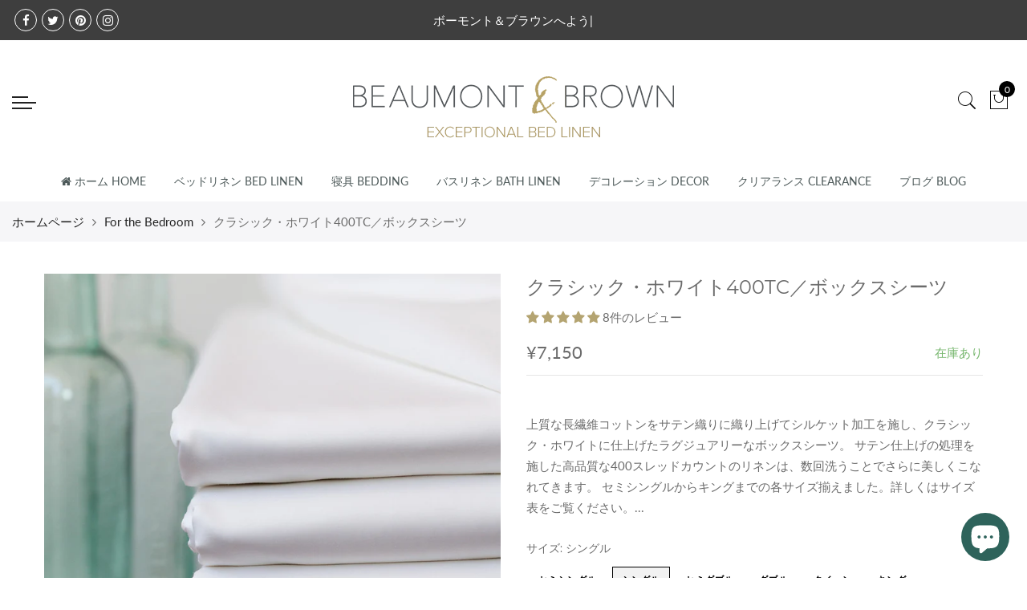

--- FILE ---
content_type: text/html; charset=utf-8
request_url: https://beaumontbrown.jp/products/classic-white-fitted-sheet
body_size: 47764
content:
<!doctype html>
<html lang="ja" class="no-js">
<head>
  <meta charset="utf-8">
  <meta http-equiv="X-UA-Compatible" content="IE=edge,chrome=1">
  <meta name="viewport" content="width=device-width, initial-scale=1.0, maximum-scale=1.0, user-scalable=no">
  <meta name="theme-color" content="#7796a8">
  <meta name="format-detection" content="telephone=no">
  <link rel="canonical" href="https://beaumontbrown.jp/products/classic-white-fitted-sheet">
  <script type="text/javascript">document.documentElement.className = document.documentElement.className.replace('no-js', 'yes-js js_active js');document.addEventListener('lazybeforeunveil', function(e){ var bg = e.target.getAttribute('data-bg');if(bg){ e.target.style.backgroundImage = 'url(' + bg + ')';} });</script><link rel="shortcut icon" type="image/png" href="//beaumontbrown.jp/cdn/shop/files/favicon_32x.png?v=1614299610">
  
<title>クラシック・ホワイト400TC | ボックスシーツ | 白・無地

&ndash; Beaumont &amp; Brown Japan</title><meta name="description" content="世界中の５つ星ホテルやブティックホテルでも実際にご愛用いただいている、ボーモント＆ブラウンのフラッグシップ。白い無地のベッドシーツを、ベッドメイキングがしやすいボックスタイプに仕上げました。コットン100％、スレッドカウント400の最上級のリネンを使用した、外資系ラグジュアリーホテルのような寝室にスタイリングされたい方にはぴったりのコレクションです。 Single シングル, Semi-Double セミダブル, Double ダブル, Queen クイーン, King キング"><!-- /snippets/social-meta-tags.liquid --><meta name="keywords" content="クラシック・ホワイト400TC／ボックスシーツ,Beaumont &amp; Brown Japan,beaumontbrown.jp"/><meta name="author" content="ICE COMMS Ltd"><meta property="og:site_name" content="Beaumont &amp; Brown Japan">
<meta property="og:url" content="https://beaumontbrown.jp/products/classic-white-fitted-sheet">
<meta property="og:title" content="クラシック・ホワイト400TC／ボックスシーツ">
<meta property="og:type" content="og:product">
<meta property="og:description" content="世界中の５つ星ホテルやブティックホテルでも実際にご愛用いただいている、ボーモント＆ブラウンのフラッグシップ。白い無地のベッドシーツを、ベッドメイキングがしやすいボックスタイプに仕上げました。コットン100％、スレッドカウント400の最上級のリネンを使用した、外資系ラグジュアリーホテルのような寝室にスタイリングされたい方にはぴったりのコレクションです。 Single シングル, Semi-Double セミダブル, Double ダブル, Queen クイーン, King キング"><meta property="product:price:amount" content="7,150">
  <meta property="product:price:amount" content="JPY"><meta property="og:image" content="http://beaumontbrown.jp/cdn/shop/products/luxury-fitted-sheet-white-large_1200x1200.jpg?v=1615443227"><meta property="og:image" content="http://beaumontbrown.jp/cdn/shop/products/basics-white-fitted-sheet_1200x1200.jpg?v=1615443227"><meta property="og:image" content="http://beaumontbrown.jp/cdn/shop/products/fitted-sheet_1200x1200.jpg?v=1614754355"><meta property="og:image:secure_url" content="https://beaumontbrown.jp/cdn/shop/products/luxury-fitted-sheet-white-large_1200x1200.jpg?v=1615443227"><meta property="og:image:secure_url" content="https://beaumontbrown.jp/cdn/shop/products/basics-white-fitted-sheet_1200x1200.jpg?v=1615443227"><meta property="og:image:secure_url" content="https://beaumontbrown.jp/cdn/shop/products/fitted-sheet_1200x1200.jpg?v=1614754355"><meta name="twitter:site" content="@beaumont_uk"><meta name="twitter:card" content="summary_large_image">
<meta name="twitter:title" content="クラシック・ホワイト400TC／ボックスシーツ">
<meta name="twitter:description" content="世界中の５つ星ホテルやブティックホテルでも実際にご愛用いただいている、ボーモント＆ブラウンのフラッグシップ。白い無地のベッドシーツを、ベッドメイキングがしやすいボックスタイプに仕上げました。コットン100％、スレッドカウント400の最上級のリネンを使用した、外資系ラグジュアリーホテルのような寝室にスタイリングされたい方にはぴったりのコレクションです。 Single シングル, Semi-Double セミダブル, Double ダブル, Queen クイーン, King キング">
<!-- Global site tag (gtag.js) - Google Ads: 417971340 --> <script async src="https://www.googletagmanager.com/gtag/js?id=AW-417971340"></script> <script> window.dataLayer = window.dataLayer || []; function gtag(){dataLayer.push(arguments);} gtag('js', new Date()); gtag('config', 'AW-417971340'); </script>
  <link rel="preload" href="//beaumontbrown.jp/cdn/shop/t/2/assets/head_css.css?v=57413277765498780191696486226" as="style">
  <link rel="preload" href="//beaumontbrown.jp/cdn/shop/t/2/assets/style.min.css?v=68458015899729339861604601979" as="style"><link rel="preload" href="//beaumontbrown.jp/cdn/shop/t/2/assets/css_setting.css?v=78985689850616130251701231728" as="style">
  <link href="//beaumontbrown.jp/cdn/shop/t/2/assets/head_css.css?v=57413277765498780191696486226" rel="stylesheet" type="text/css" media="all" />
  <link href="//beaumontbrown.jp/cdn/shop/t/2/assets/style.min.css?v=68458015899729339861604601979" rel="stylesheet" type="text/css" media="all" />
<link href="//beaumontbrown.jp/cdn/shop/t/2/assets/css_setting.css?v=78985689850616130251701231728" rel="stylesheet" type="text/css" media="all" />
<link href="//beaumontbrown.jp/cdn/shop/t/2/assets/custom.css?v=63772459940212004141598701651" rel="stylesheet" type="text/css" media="all" /><style type="text/css">
      </style><script>var NT4 = NT4 || {};NT4.designMode = false;if (performance.navigation.type === 2) {location.reload(true);}</script><script type="application/json" id="ProductJson-NT">{"one_v":true,"one_p":0,"Ntavailable": [],"Ntsoldout": [[],["シングル"],["セミダブル"],["ダブル"],["クイーン"],["キング"]]}
  </script>
  <script type="application/json" id="ProductJson-template">{"size_avai":[0,1,1,1,1,1],"id": 5722459275414,"title": "クラシック・ホワイト400TC／ボックスシーツ","url": "\/products\/classic-white-fitted-sheet","handle": "classic-white-fitted-sheet","price": 715000,"price_min": 715000,"price_max": 1309000,"available": true,"price_varies": true,"compare_at_price": null,"compare_at_price_min": 0,"compare_at_price_max": 0,"compare_at_price_varies": false,"images_size": 3,"variants": [{"id": 36289105232022,"title": "セミシングル","option1": "セミシングル","option2":null,"option3":null,"sku": "013-BL-LBW-FT0","requires_shipping": true,"taxable": true,"shopify3d":"none","featured_image":null,"available": false,"public_title": "セミシングル","options": ["セミシングル"],"price": 715000,"weight": 630,"compare_at_price": null,"inventory_quantity": 0,"inventory_management": "shopify","inventory_policy": "deny","incoming": false,"next_incoming_date": null,"barcode": ""},{"id": 36289105264790,"title": "シングル","option1": "シングル","option2":null,"option3":null,"sku": "013-BL-LBW-FT1","requires_shipping": true,"taxable": true,"shopify3d":"none","featured_image":null,"available": true,"public_title": "シングル","options": ["シングル"],"price": 715000,"weight": 670,"compare_at_price": null,"inventory_quantity": 37,"inventory_management": "shopify","inventory_policy": "deny","incoming": false,"next_incoming_date": null,"barcode": ""},{"id": 36289105330326,"title": "セミダブル","option1": "セミダブル","option2":null,"option3":null,"sku": "013-BL-LBW-FT2","requires_shipping": true,"taxable": true,"shopify3d":"none","featured_image":null,"available": true,"public_title": "セミダブル","options": ["セミダブル"],"price": 825000,"weight": 750,"compare_at_price": null,"inventory_quantity": 32,"inventory_management": "shopify","inventory_policy": "deny","incoming": false,"next_incoming_date": null,"barcode": ""},{"id": 36289105363094,"title": "ダブル","option1": "ダブル","option2":null,"option3":null,"sku": "013-BL-LBW-FT3","requires_shipping": true,"taxable": true,"shopify3d":"none","featured_image":null,"available": true,"public_title": "ダブル","options": ["ダブル"],"price": 935000,"weight": 820,"compare_at_price": null,"inventory_quantity": 24,"inventory_management": "shopify","inventory_policy": "deny","incoming": false,"next_incoming_date": null,"barcode": ""},{"id": 36289105395862,"title": "クイーン","option1": "クイーン","option2":null,"option3":null,"sku": "013-BL-LBW-FT4","requires_shipping": true,"taxable": true,"shopify3d":"none","featured_image":null,"available": true,"public_title": "クイーン","options": ["クイーン"],"price": 1144000,"weight": 890,"compare_at_price": null,"inventory_quantity": 45,"inventory_management": "shopify","inventory_policy": "deny","incoming": false,"next_incoming_date": null,"barcode": ""},{"id": 36289105428630,"title": "キング","option1": "キング","option2":null,"option3":null,"sku": "013-BL-LBW-FT5","requires_shipping": true,"taxable": true,"shopify3d":"none","featured_image":null,"available": true,"public_title": "キング","options": ["キング"],"price": 1309000,"weight": 970,"compare_at_price": null,"inventory_quantity": 24,"inventory_management": "shopify","inventory_policy": "deny","incoming": false,"next_incoming_date": null,"barcode": ""}],"featured_image": "\/\/beaumontbrown.jp\/cdn\/shop\/products\/luxury-fitted-sheet-white-large.jpg?v=1615443227","options": ["サイズ"],"remove_soldout": false}
  </script><script type="text/javascript">var NTsettingspr = {related_id:false, recently_viewed:true, ProductID:5722459275414, PrHandle:"classic-white-fitted-sheet", cat_handle:"+for-the-bedroom-en", scrolltop:1000,ThreeSixty:false,hashtag:"none", access_token:"none", username:"none"};</script>
<script type="text/javascript" src="//beaumontbrown.jp/cdn/shop/t/2/assets/lazysizes.min.js?v=113464784210294075481598701595" async="async"></script>
  <script type="text/javascript" src="//beaumontbrown.jp/cdn/shop/t/2/assets/jquery.min.js?v=60438153447531384241598701594"></script>
  <script type="text/javascript" src="//beaumontbrown.jp/cdn/shop/t/2/assets/pre_vendor.min.js?v=85234518780991702321598701604"></script>
  <script type="text/javascript" src="//beaumontbrown.jp/cdn/shop/t/2/assets/pre_theme.min.js?v=77004240407636711131598701604"></script><!-- Set variables --><script>window.performance && window.performance.mark && window.performance.mark('shopify.content_for_header.start');</script><meta name="facebook-domain-verification" content="p05arpq3hktvu763oxg4xaiyjufcdu">
<meta name="facebook-domain-verification" content="p05arpq3hktvu763oxg4xaiyjufcdu">
<meta name="google-site-verification" content="1A7tVBLJanfanefa8ItxruGC3OaWTVQJW9e0C7OnHMM">
<meta id="shopify-digital-wallet" name="shopify-digital-wallet" content="/47418900630/digital_wallets/dialog">
<link rel="alternate" type="application/json+oembed" href="https://beaumontbrown.jp/products/classic-white-fitted-sheet.oembed">
<script async="async" src="/checkouts/internal/preloads.js?locale=ja-JP"></script>
<script id="shopify-features" type="application/json">{"accessToken":"db4cd93fd0fe1c5afc5c3e54ede3ed8d","betas":["rich-media-storefront-analytics"],"domain":"beaumontbrown.jp","predictiveSearch":false,"shopId":47418900630,"locale":"ja"}</script>
<script>var Shopify = Shopify || {};
Shopify.shop = "beaumont-brown-japan.myshopify.com";
Shopify.locale = "ja";
Shopify.currency = {"active":"JPY","rate":"1.0"};
Shopify.country = "JP";
Shopify.theme = {"name":"Beaumont \u0026 Brown Japan","id":110043136150,"schema_name":null,"schema_version":null,"theme_store_id":null,"role":"main"};
Shopify.theme.handle = "null";
Shopify.theme.style = {"id":null,"handle":null};
Shopify.cdnHost = "beaumontbrown.jp/cdn";
Shopify.routes = Shopify.routes || {};
Shopify.routes.root = "/";</script>
<script type="module">!function(o){(o.Shopify=o.Shopify||{}).modules=!0}(window);</script>
<script>!function(o){function n(){var o=[];function n(){o.push(Array.prototype.slice.apply(arguments))}return n.q=o,n}var t=o.Shopify=o.Shopify||{};t.loadFeatures=n(),t.autoloadFeatures=n()}(window);</script>
<script id="shop-js-analytics" type="application/json">{"pageType":"product"}</script>
<script defer="defer" async type="module" src="//beaumontbrown.jp/cdn/shopifycloud/shop-js/modules/v2/client.init-shop-cart-sync_CZKilf07.ja.esm.js"></script>
<script defer="defer" async type="module" src="//beaumontbrown.jp/cdn/shopifycloud/shop-js/modules/v2/chunk.common_rlhnONO2.esm.js"></script>
<script type="module">
  await import("//beaumontbrown.jp/cdn/shopifycloud/shop-js/modules/v2/client.init-shop-cart-sync_CZKilf07.ja.esm.js");
await import("//beaumontbrown.jp/cdn/shopifycloud/shop-js/modules/v2/chunk.common_rlhnONO2.esm.js");

  window.Shopify.SignInWithShop?.initShopCartSync?.({"fedCMEnabled":true,"windoidEnabled":true});

</script>
<script>(function() {
  var isLoaded = false;
  function asyncLoad() {
    if (isLoaded) return;
    isLoaded = true;
    var urls = ["https:\/\/chimpstatic.com\/mcjs-connected\/js\/users\/b918a376f74c7699bc4e1acb1\/7671fde436bdc08ed3f40c543.js?shop=beaumont-brown-japan.myshopify.com","https:\/\/size-guides.esc-apps-cdn.com\/1739197313-app.beaumont-brown-japan.myshopify.com.js?shop=beaumont-brown-japan.myshopify.com"];
    for (var i = 0; i < urls.length; i++) {
      var s = document.createElement('script');
      s.type = 'text/javascript';
      s.async = true;
      s.src = urls[i];
      var x = document.getElementsByTagName('script')[0];
      x.parentNode.insertBefore(s, x);
    }
  };
  if(window.attachEvent) {
    window.attachEvent('onload', asyncLoad);
  } else {
    window.addEventListener('load', asyncLoad, false);
  }
})();</script>
<script id="__st">var __st={"a":47418900630,"offset":32400,"reqid":"b784fedd-8688-4382-9156-21eecc0fe9a9-1768998987","pageurl":"beaumontbrown.jp\/products\/classic-white-fitted-sheet","u":"411a66854881","p":"product","rtyp":"product","rid":5722459275414};</script>
<script>window.ShopifyPaypalV4VisibilityTracking = true;</script>
<script id="captcha-bootstrap">!function(){'use strict';const t='contact',e='account',n='new_comment',o=[[t,t],['blogs',n],['comments',n],[t,'customer']],c=[[e,'customer_login'],[e,'guest_login'],[e,'recover_customer_password'],[e,'create_customer']],r=t=>t.map((([t,e])=>`form[action*='/${t}']:not([data-nocaptcha='true']) input[name='form_type'][value='${e}']`)).join(','),a=t=>()=>t?[...document.querySelectorAll(t)].map((t=>t.form)):[];function s(){const t=[...o],e=r(t);return a(e)}const i='password',u='form_key',d=['recaptcha-v3-token','g-recaptcha-response','h-captcha-response',i],f=()=>{try{return window.sessionStorage}catch{return}},m='__shopify_v',_=t=>t.elements[u];function p(t,e,n=!1){try{const o=window.sessionStorage,c=JSON.parse(o.getItem(e)),{data:r}=function(t){const{data:e,action:n}=t;return t[m]||n?{data:e,action:n}:{data:t,action:n}}(c);for(const[e,n]of Object.entries(r))t.elements[e]&&(t.elements[e].value=n);n&&o.removeItem(e)}catch(o){console.error('form repopulation failed',{error:o})}}const l='form_type',E='cptcha';function T(t){t.dataset[E]=!0}const w=window,h=w.document,L='Shopify',v='ce_forms',y='captcha';let A=!1;((t,e)=>{const n=(g='f06e6c50-85a8-45c8-87d0-21a2b65856fe',I='https://cdn.shopify.com/shopifycloud/storefront-forms-hcaptcha/ce_storefront_forms_captcha_hcaptcha.v1.5.2.iife.js',D={infoText:'hCaptchaによる保護',privacyText:'プライバシー',termsText:'利用規約'},(t,e,n)=>{const o=w[L][v],c=o.bindForm;if(c)return c(t,g,e,D).then(n);var r;o.q.push([[t,g,e,D],n]),r=I,A||(h.body.append(Object.assign(h.createElement('script'),{id:'captcha-provider',async:!0,src:r})),A=!0)});var g,I,D;w[L]=w[L]||{},w[L][v]=w[L][v]||{},w[L][v].q=[],w[L][y]=w[L][y]||{},w[L][y].protect=function(t,e){n(t,void 0,e),T(t)},Object.freeze(w[L][y]),function(t,e,n,w,h,L){const[v,y,A,g]=function(t,e,n){const i=e?o:[],u=t?c:[],d=[...i,...u],f=r(d),m=r(i),_=r(d.filter((([t,e])=>n.includes(e))));return[a(f),a(m),a(_),s()]}(w,h,L),I=t=>{const e=t.target;return e instanceof HTMLFormElement?e:e&&e.form},D=t=>v().includes(t);t.addEventListener('submit',(t=>{const e=I(t);if(!e)return;const n=D(e)&&!e.dataset.hcaptchaBound&&!e.dataset.recaptchaBound,o=_(e),c=g().includes(e)&&(!o||!o.value);(n||c)&&t.preventDefault(),c&&!n&&(function(t){try{if(!f())return;!function(t){const e=f();if(!e)return;const n=_(t);if(!n)return;const o=n.value;o&&e.removeItem(o)}(t);const e=Array.from(Array(32),(()=>Math.random().toString(36)[2])).join('');!function(t,e){_(t)||t.append(Object.assign(document.createElement('input'),{type:'hidden',name:u})),t.elements[u].value=e}(t,e),function(t,e){const n=f();if(!n)return;const o=[...t.querySelectorAll(`input[type='${i}']`)].map((({name:t})=>t)),c=[...d,...o],r={};for(const[a,s]of new FormData(t).entries())c.includes(a)||(r[a]=s);n.setItem(e,JSON.stringify({[m]:1,action:t.action,data:r}))}(t,e)}catch(e){console.error('failed to persist form',e)}}(e),e.submit())}));const S=(t,e)=>{t&&!t.dataset[E]&&(n(t,e.some((e=>e===t))),T(t))};for(const o of['focusin','change'])t.addEventListener(o,(t=>{const e=I(t);D(e)&&S(e,y())}));const B=e.get('form_key'),M=e.get(l),P=B&&M;t.addEventListener('DOMContentLoaded',(()=>{const t=y();if(P)for(const e of t)e.elements[l].value===M&&p(e,B);[...new Set([...A(),...v().filter((t=>'true'===t.dataset.shopifyCaptcha))])].forEach((e=>S(e,t)))}))}(h,new URLSearchParams(w.location.search),n,t,e,['guest_login'])})(!0,!1)}();</script>
<script integrity="sha256-4kQ18oKyAcykRKYeNunJcIwy7WH5gtpwJnB7kiuLZ1E=" data-source-attribution="shopify.loadfeatures" defer="defer" src="//beaumontbrown.jp/cdn/shopifycloud/storefront/assets/storefront/load_feature-a0a9edcb.js" crossorigin="anonymous"></script>
<script data-source-attribution="shopify.dynamic_checkout.dynamic.init">var Shopify=Shopify||{};Shopify.PaymentButton=Shopify.PaymentButton||{isStorefrontPortableWallets:!0,init:function(){window.Shopify.PaymentButton.init=function(){};var t=document.createElement("script");t.src="https://beaumontbrown.jp/cdn/shopifycloud/portable-wallets/latest/portable-wallets.ja.js",t.type="module",document.head.appendChild(t)}};
</script>
<script data-source-attribution="shopify.dynamic_checkout.buyer_consent">
  function portableWalletsHideBuyerConsent(e){var t=document.getElementById("shopify-buyer-consent"),n=document.getElementById("shopify-subscription-policy-button");t&&n&&(t.classList.add("hidden"),t.setAttribute("aria-hidden","true"),n.removeEventListener("click",e))}function portableWalletsShowBuyerConsent(e){var t=document.getElementById("shopify-buyer-consent"),n=document.getElementById("shopify-subscription-policy-button");t&&n&&(t.classList.remove("hidden"),t.removeAttribute("aria-hidden"),n.addEventListener("click",e))}window.Shopify?.PaymentButton&&(window.Shopify.PaymentButton.hideBuyerConsent=portableWalletsHideBuyerConsent,window.Shopify.PaymentButton.showBuyerConsent=portableWalletsShowBuyerConsent);
</script>
<script>
  function portableWalletsCleanup(e){e&&e.src&&console.error("Failed to load portable wallets script "+e.src);var t=document.querySelectorAll("shopify-accelerated-checkout .shopify-payment-button__skeleton, shopify-accelerated-checkout-cart .wallet-cart-button__skeleton"),e=document.getElementById("shopify-buyer-consent");for(let e=0;e<t.length;e++)t[e].remove();e&&e.remove()}function portableWalletsNotLoadedAsModule(e){e instanceof ErrorEvent&&"string"==typeof e.message&&e.message.includes("import.meta")&&"string"==typeof e.filename&&e.filename.includes("portable-wallets")&&(window.removeEventListener("error",portableWalletsNotLoadedAsModule),window.Shopify.PaymentButton.failedToLoad=e,"loading"===document.readyState?document.addEventListener("DOMContentLoaded",window.Shopify.PaymentButton.init):window.Shopify.PaymentButton.init())}window.addEventListener("error",portableWalletsNotLoadedAsModule);
</script>

<script type="module" src="https://beaumontbrown.jp/cdn/shopifycloud/portable-wallets/latest/portable-wallets.ja.js" onError="portableWalletsCleanup(this)" crossorigin="anonymous"></script>
<script nomodule>
  document.addEventListener("DOMContentLoaded", portableWalletsCleanup);
</script>

<link id="shopify-accelerated-checkout-styles" rel="stylesheet" media="screen" href="https://beaumontbrown.jp/cdn/shopifycloud/portable-wallets/latest/accelerated-checkout-backwards-compat.css" crossorigin="anonymous">
<style id="shopify-accelerated-checkout-cart">
        #shopify-buyer-consent {
  margin-top: 1em;
  display: inline-block;
  width: 100%;
}

#shopify-buyer-consent.hidden {
  display: none;
}

#shopify-subscription-policy-button {
  background: none;
  border: none;
  padding: 0;
  text-decoration: underline;
  font-size: inherit;
  cursor: pointer;
}

#shopify-subscription-policy-button::before {
  box-shadow: none;
}

      </style>

<script>window.performance && window.performance.mark && window.performance.mark('shopify.content_for_header.end');</script>
<!-- BEGIN app block: shopify://apps/judge-me-reviews/blocks/judgeme_core/61ccd3b1-a9f2-4160-9fe9-4fec8413e5d8 --><!-- Start of Judge.me Core -->






<link rel="dns-prefetch" href="https://cdnwidget.judge.me">
<link rel="dns-prefetch" href="https://cdn.judge.me">
<link rel="dns-prefetch" href="https://cdn1.judge.me">
<link rel="dns-prefetch" href="https://api.judge.me">

<script data-cfasync='false' class='jdgm-settings-script'>window.jdgmSettings={"pagination":5,"disable_web_reviews":false,"badge_no_review_text":"レビューなし","badge_n_reviews_text":"{{ n }}件のレビュー","hide_badge_preview_if_no_reviews":true,"badge_hide_text":false,"enforce_center_preview_badge":false,"widget_title":"カスタマーレビュー Review","widget_open_form_text":"レビューする Write a Review","widget_close_form_text":"キャンセル","widget_refresh_page_text":"ページを更新","widget_summary_text":"{{ number_of_reviews }} Reviews","widget_no_review_text":"最初のレビューを書きましょう","widget_name_field_text":"名前 - Name","widget_verified_name_field_text":"認証された名前（公開）","widget_name_placeholder_text":"名前を入力してください（公開されます）- Your name (public)","widget_required_field_error_text":"このフィールドは必須です。","widget_email_field_text":"メールアドレス - Email","widget_verified_email_field_text":"認証されたメール（非公開、編集不可）","widget_email_placeholder_text":"メールアドレスを入力してください（公開されません）- Your email (private)","widget_email_field_error_text":"有効なメールアドレスを入力してください。","widget_rating_field_text":"評価","widget_review_title_field_text":"レビューのタイトル - Review Title","widget_review_title_placeholder_text":"レビューにタイトルをつけてください - Give your review a title","widget_review_body_field_text":"レビュー - Review","widget_review_body_placeholder_text":"コメントを書く - Write your comments here","widget_pictures_field_text":"写真（オプション）","widget_submit_review_text":"レビューを送信","widget_submit_verified_review_text":"認証済みレビューを送信","widget_submit_success_msg_with_auto_publish":"ありがとうございます！数分後にページを更新して、あなたのレビューを確認してください。\u003ca href='https://judge.me/login' target='_blank' rel='nofollow noopener'\u003eJudge.me\u003c/a\u003eにログインすることで、レビューの削除や編集ができます。","widget_submit_success_msg_no_auto_publish":"ありがとうございます！あなたのレビューはショップ管理者の承認を得た後に公開されます。\u003ca href='https://judge.me/login' target='_blank' rel='nofollow noopener'\u003eJudge.me\u003c/a\u003eにログインすることで、レビューの削除や編集ができます。","widget_show_default_reviews_out_of_total_text":"{{ n_reviews }}件のレビューのうち{{ n_reviews_shown }}件を表示しています。","widget_show_all_link_text":"すべて表示","widget_show_less_link_text":"表示を減らす","widget_author_said_text":"{{ reviewer_name }}の言葉：","widget_days_text":"{{ n }}日前","widget_weeks_text":"{{ n }}週間前","widget_months_text":"{{ n }}ヶ月前","widget_years_text":"{{ n }}年前","widget_yesterday_text":"昨日","widget_today_text":"今日","widget_replied_text":"\u003e\u003e Beaumont \u0026 Brown が返信しました","widget_read_more_text":"続きを読む","widget_reviewer_name_as_initial":"","widget_rating_filter_color":"#555960","widget_rating_filter_see_all_text":"すべてのレビューを見る","widget_sorting_most_recent_text":"最新順","widget_sorting_highest_rating_text":"最高評価順","widget_sorting_lowest_rating_text":"最低評価順","widget_sorting_with_pictures_text":"写真付きのみ","widget_sorting_most_helpful_text":"最も役立つ順","widget_open_question_form_text":"質問する","widget_reviews_subtab_text":"レビュー","widget_questions_subtab_text":"質問","widget_question_label_text":"質問","widget_answer_label_text":"回答","widget_question_placeholder_text":"ここに質問を書いてください","widget_submit_question_text":"質問を送信","widget_question_submit_success_text":"ご質問ありがとうございます！回答があり次第ご連絡いたします。","verified_badge_text":"Verified","verified_badge_bg_color":"","verified_badge_text_color":"","verified_badge_placement":"left-of-reviewer-name","widget_review_max_height":"","widget_hide_border":false,"widget_social_share":false,"widget_thumb":false,"widget_review_location_show":false,"widget_location_format":"","all_reviews_include_out_of_store_products":true,"all_reviews_out_of_store_text":"（ストア外）","all_reviews_pagination":100,"all_reviews_product_name_prefix_text":"について","enable_review_pictures":false,"enable_question_anwser":false,"widget_theme":"default","review_date_format":"dd/mm/yyyy","default_sort_method":"most-recent","widget_product_reviews_subtab_text":"製品レビュー","widget_shop_reviews_subtab_text":"ショップレビュー","widget_other_products_reviews_text":"他の製品のレビュー","widget_store_reviews_subtab_text":"ショップレビュー","widget_no_store_reviews_text":"この店舗はまだレビューを受け取っていません","widget_web_restriction_product_reviews_text":"この製品に対するレビューはまだありません","widget_no_items_text":"アイテムが見つかりません","widget_show_more_text":"もっと見る","widget_write_a_store_review_text":"ストアレビューを書く","widget_other_languages_heading":"他の言語のレビュー","widget_translate_review_text":"レビューを{{ language }}に翻訳","widget_translating_review_text":"翻訳中...","widget_show_original_translation_text":"原文を表示 ({{ language }})","widget_translate_review_failed_text":"レビューを翻訳できませんでした。","widget_translate_review_retry_text":"再試行","widget_translate_review_try_again_later_text":"後でもう一度お試しください","show_product_url_for_grouped_product":false,"widget_sorting_pictures_first_text":"写真付きレビュー","show_pictures_on_all_rev_page_mobile":false,"show_pictures_on_all_rev_page_desktop":false,"floating_tab_hide_mobile_install_preference":false,"floating_tab_button_name":"★ レビュー","floating_tab_title":"お客様の声","floating_tab_button_color":"","floating_tab_button_background_color":"","floating_tab_url":"","floating_tab_url_enabled":false,"floating_tab_tab_style":"text","all_reviews_text_badge_text":"お客様は当店を{{ shop.metafields.judgeme.all_reviews_count }}件のレビューに基づいて{{ shop.metafields.judgeme.all_reviews_rating | round: 1 }}/5と評価しています。","all_reviews_text_badge_text_branded_style":"{{ shop.metafields.judgeme.all_reviews_count }}件のレビューに基づいて5つ星中{{ shop.metafields.judgeme.all_reviews_rating | round: 1 }}つ星","is_all_reviews_text_badge_a_link":false,"show_stars_for_all_reviews_text_badge":false,"all_reviews_text_badge_url":"","all_reviews_text_style":"branded","all_reviews_text_color_style":"judgeme_brand_color","all_reviews_text_color":"#108474","all_reviews_text_show_jm_brand":true,"featured_carousel_show_header":true,"featured_carousel_title":"お客様の声","testimonials_carousel_title":"お客様の声","videos_carousel_title":"お客様の声","cards_carousel_title":"お客様の声","featured_carousel_count_text":"{{ n }}件のレビューから","featured_carousel_add_link_to_all_reviews_page":false,"featured_carousel_url":"","featured_carousel_show_images":true,"featured_carousel_autoslide_interval":5,"featured_carousel_arrows_on_the_sides":false,"featured_carousel_height":250,"featured_carousel_width":80,"featured_carousel_image_size":0,"featured_carousel_image_height":250,"featured_carousel_arrow_color":"#eeeeee","verified_count_badge_style":"branded","verified_count_badge_orientation":"horizontal","verified_count_badge_color_style":"judgeme_brand_color","verified_count_badge_color":"#108474","is_verified_count_badge_a_link":false,"verified_count_badge_url":"","verified_count_badge_show_jm_brand":true,"widget_rating_preset_default":5,"widget_first_sub_tab":"product-reviews","widget_show_histogram":true,"widget_histogram_use_custom_color":true,"widget_pagination_use_custom_color":true,"widget_star_use_custom_color":false,"widget_verified_badge_use_custom_color":false,"widget_write_review_use_custom_color":false,"picture_reminder_submit_button":"Upload Pictures","enable_review_videos":false,"mute_video_by_default":false,"widget_sorting_videos_first_text":"動画を最初に","widget_review_pending_text":"保留中","featured_carousel_items_for_large_screen":3,"social_share_options_order":"Facebook,Twitter","remove_microdata_snippet":false,"disable_json_ld":false,"enable_json_ld_products":false,"preview_badge_show_question_text":false,"preview_badge_no_question_text":"質問なし","preview_badge_n_question_text":"{{ number_of_questions }}件の質問","qa_badge_show_icon":false,"qa_badge_position":"same-row","remove_judgeme_branding":false,"widget_add_search_bar":false,"widget_search_bar_placeholder":"検索","widget_sorting_verified_only_text":"認証済みのみ","featured_carousel_theme":"default","featured_carousel_show_rating":true,"featured_carousel_show_title":true,"featured_carousel_show_body":true,"featured_carousel_show_date":false,"featured_carousel_show_reviewer":true,"featured_carousel_show_product":false,"featured_carousel_header_background_color":"#108474","featured_carousel_header_text_color":"#ffffff","featured_carousel_name_product_separator":"reviewed","featured_carousel_full_star_background":"#108474","featured_carousel_empty_star_background":"#dadada","featured_carousel_vertical_theme_background":"#f9fafb","featured_carousel_verified_badge_enable":true,"featured_carousel_verified_badge_color":"#108474","featured_carousel_border_style":"round","featured_carousel_review_line_length_limit":3,"featured_carousel_more_reviews_button_text":"さらにレビューを読む","featured_carousel_view_product_button_text":"製品を見る","all_reviews_page_load_reviews_on":"scroll","all_reviews_page_load_more_text":"さらにレビューを読み込む","disable_fb_tab_reviews":false,"enable_ajax_cdn_cache":false,"widget_advanced_speed_features":5,"widget_public_name_text":"サイト上の表示方法 - displayed publicly like","default_reviewer_name":"John Smith","default_reviewer_name_has_non_latin":true,"widget_reviewer_anonymous":"匿名 - Anonymous","medals_widget_title":"Judge.me レビューメダル","medals_widget_background_color":"#f9fafb","medals_widget_position":"footer_all_pages","medals_widget_border_color":"#f9fafb","medals_widget_verified_text_position":"left","medals_widget_use_monochromatic_version":false,"medals_widget_elements_color":"#108474","show_reviewer_avatar":true,"widget_invalid_yt_video_url_error_text":"YouTubeビデオURLではありません","widget_max_length_field_error_text":"{0}文字以内で入力してください。","widget_show_country_flag":false,"widget_show_collected_via_shop_app":true,"widget_verified_by_shop_badge_style":"light","widget_verified_by_shop_text":"ショップによって認証","widget_show_photo_gallery":false,"widget_load_with_code_splitting":true,"widget_ugc_install_preference":false,"widget_ugc_title":"私たちが作り、あなたが共有","widget_ugc_subtitle":"タグ付けすると、あなたの写真が私たちのページで特集されます","widget_ugc_arrows_color":"#ffffff","widget_ugc_primary_button_text":"今すぐ購入","widget_ugc_primary_button_background_color":"#108474","widget_ugc_primary_button_text_color":"#ffffff","widget_ugc_primary_button_border_width":"0","widget_ugc_primary_button_border_style":"none","widget_ugc_primary_button_border_color":"#108474","widget_ugc_primary_button_border_radius":"25","widget_ugc_secondary_button_text":"さらに読み込む","widget_ugc_secondary_button_background_color":"#ffffff","widget_ugc_secondary_button_text_color":"#108474","widget_ugc_secondary_button_border_width":"2","widget_ugc_secondary_button_border_style":"solid","widget_ugc_secondary_button_border_color":"#108474","widget_ugc_secondary_button_border_radius":"25","widget_ugc_reviews_button_text":"レビューを見る","widget_ugc_reviews_button_background_color":"#ffffff","widget_ugc_reviews_button_text_color":"#108474","widget_ugc_reviews_button_border_width":"2","widget_ugc_reviews_button_border_style":"solid","widget_ugc_reviews_button_border_color":"#108474","widget_ugc_reviews_button_border_radius":"25","widget_ugc_reviews_button_link_to":"judgeme-reviews-page","widget_ugc_show_post_date":true,"widget_ugc_max_width":"800","widget_rating_metafield_value_type":true,"widget_primary_color":"#B4A471","widget_enable_secondary_color":false,"widget_secondary_color":"#edf5f5","widget_summary_average_rating_text":"Average {{ average_rating }}","widget_media_grid_title":"写真","widget_media_grid_see_more_text":"もっと見る","widget_round_style":false,"widget_show_product_medals":true,"widget_verified_by_judgeme_text":"Judge.meによって認証","widget_show_store_medals":true,"widget_verified_by_judgeme_text_in_store_medals":"Judge.meによって認証","widget_media_field_exceed_quantity_message":"申し訳ありませんが、1つのレビューにつき{{ max_media }}つまでしか受け付けられません。","widget_media_field_exceed_limit_message":"{{ file_name }}のサイズが大きすぎます。{{ size_limit }}MB未満の{{ media_type }}を選択してください。","widget_review_submitted_text":"レビューが送信されました！","widget_question_submitted_text":"質問が送信されました！","widget_close_form_text_question":"キャンセル","widget_write_your_answer_here_text":"ここに回答を書いてください","widget_enabled_branded_link":true,"widget_show_collected_by_judgeme":false,"widget_reviewer_name_color":"","widget_write_review_text_color":"","widget_write_review_bg_color":"","widget_collected_by_judgeme_text":"collected by Judge.me","widget_pagination_type":"standard","widget_load_more_text":"さらに読み込む","widget_load_more_color":"#555960","widget_full_review_text":"完全なレビュー","widget_read_more_reviews_text":"さらにレビューを読む","widget_read_questions_text":"質問を読む","widget_questions_and_answers_text":"質問と回答","widget_verified_by_text":"認証元","widget_verified_text":"認証済み","widget_number_of_reviews_text":"{{ number_of_reviews }}件のレビュー","widget_back_button_text":"戻る","widget_next_button_text":"次へ","widget_custom_forms_filter_button":"フィルター","custom_forms_style":"horizontal","widget_show_review_information":false,"how_reviews_are_collected":"レビューの収集方法は？","widget_show_review_keywords":false,"widget_gdpr_statement":"あなたのデータの使用方法：あなたが残したレビューについてのみ、必要な場合にのみご連絡いたします。レビューを送信することで、Judge.meの\u003ca href='https://judge.me/terms' target='_blank' rel='nofollow noopener'\u003e利用規約\u003c/a\u003e、\u003ca href='https://judge.me/privacy' target='_blank' rel='nofollow noopener'\u003eプライバシーポリシー\u003c/a\u003e、\u003ca href='https://judge.me/content-policy' target='_blank' rel='nofollow noopener'\u003eコンテンツポリシー\u003c/a\u003eに同意したことになります。","widget_multilingual_sorting_enabled":false,"widget_translate_review_content_enabled":false,"widget_translate_review_content_method":"manual","popup_widget_review_selection":"automatically_with_pictures","popup_widget_round_border_style":true,"popup_widget_show_title":true,"popup_widget_show_body":true,"popup_widget_show_reviewer":false,"popup_widget_show_product":true,"popup_widget_show_pictures":true,"popup_widget_use_review_picture":true,"popup_widget_show_on_home_page":true,"popup_widget_show_on_product_page":true,"popup_widget_show_on_collection_page":true,"popup_widget_show_on_cart_page":true,"popup_widget_position":"bottom_left","popup_widget_first_review_delay":5,"popup_widget_duration":5,"popup_widget_interval":5,"popup_widget_review_count":5,"popup_widget_hide_on_mobile":true,"review_snippet_widget_round_border_style":true,"review_snippet_widget_card_color":"#FFFFFF","review_snippet_widget_slider_arrows_background_color":"#FFFFFF","review_snippet_widget_slider_arrows_color":"#000000","review_snippet_widget_star_color":"#108474","show_product_variant":false,"all_reviews_product_variant_label_text":"バリエーション: ","widget_show_verified_branding":false,"widget_ai_summary_title":"お客様の声","widget_ai_summary_disclaimer":"最近のカスタマーレビューに基づくAI搭載レビュー要約","widget_show_ai_summary":false,"widget_show_ai_summary_bg":false,"widget_show_review_title_input":true,"redirect_reviewers_invited_via_email":"review_widget","request_store_review_after_product_review":false,"request_review_other_products_in_order":false,"review_form_color_scheme":"default","review_form_corner_style":"square","review_form_star_color":{},"review_form_text_color":"#333333","review_form_background_color":"#ffffff","review_form_field_background_color":"#fafafa","review_form_button_color":{},"review_form_button_text_color":"#ffffff","review_form_modal_overlay_color":"#000000","review_content_screen_title_text":"この製品をどのように評価しますか？","review_content_introduction_text":"あなたの体験について少し共有していただけると嬉しいです。","store_review_form_title_text":"このストアをどのように評価しますか？","store_review_form_introduction_text":"あなたの体験について少し共有していただけると嬉しいです。","show_review_guidance_text":true,"one_star_review_guidance_text":"悪い","five_star_review_guidance_text":"素晴らしい","customer_information_screen_title_text":"あなたについて","customer_information_introduction_text":"あなたについてもっと教えてください。","custom_questions_screen_title_text":"あなたの体験について詳しく","custom_questions_introduction_text":"あなたの体験についてより詳しく理解するための質問がいくつかあります。","review_submitted_screen_title_text":"レビューありがとうございます！","review_submitted_screen_thank_you_text":"現在処理中です。まもなくストアに表示されます。","review_submitted_screen_email_verification_text":"今送信したリンクをクリックしてメールアドレスを確認してください。これにより、レビューの信頼性を保つことができます。","review_submitted_request_store_review_text":"私たちとのお買い物体験を共有していただけませんか？","review_submitted_review_other_products_text":"これらの商品をレビューしていただけませんか？","store_review_screen_title_text":"あなたの購入体験を共有しますか？","store_review_introduction_text":"あなたのフィードバックを重視し、改善に活用します。あなたの思いや提案を共有してください。","reviewer_media_screen_title_picture_text":"写真を共有","reviewer_media_introduction_picture_text":"レビューを裏付ける写真をアップロードしてください。","reviewer_media_screen_title_video_text":"ビデオを共有","reviewer_media_introduction_video_text":"レビューを裏付けるビデオをアップロードしてください。","reviewer_media_screen_title_picture_or_video_text":"写真またはビデオを共有","reviewer_media_introduction_picture_or_video_text":"レビューを裏付ける写真またはビデオをアップロードしてください。","reviewer_media_youtube_url_text":"ここにYoutubeのURLを貼り付けてください","advanced_settings_next_step_button_text":"次へ","advanced_settings_close_review_button_text":"閉じる","modal_write_review_flow":false,"write_review_flow_required_text":"必須","write_review_flow_privacy_message_text":"個人情報を厳守します。","write_review_flow_anonymous_text":"匿名レビュー","write_review_flow_visibility_text":"これは他のお客様には表示されません。","write_review_flow_multiple_selection_help_text":"お好きなだけ選択してください","write_review_flow_single_selection_help_text":"一つのオプションを選択してください","write_review_flow_required_field_error_text":"この項目は必須です","write_review_flow_invalid_email_error_text":"有効なメールアドレスを入力してください","write_review_flow_max_length_error_text":"最大{{ max_length }}文字。","write_review_flow_media_upload_text":"\u003cb\u003eクリックしてアップロード\u003c/b\u003eまたはドラッグ\u0026ドロップ","write_review_flow_gdpr_statement":"必要な場合にのみ、あなたのレビューについてご連絡いたします。レビューを送信することで、当社の\u003ca href='https://judge.me/terms' target='_blank' rel='nofollow noopener'\u003e利用規約\u003c/a\u003eおよび\u003ca href='https://judge.me/privacy' target='_blank' rel='nofollow noopener'\u003eプライバシーポリシー\u003c/a\u003eに同意したものとみなされます。","rating_only_reviews_enabled":false,"show_negative_reviews_help_screen":false,"new_review_flow_help_screen_rating_threshold":3,"negative_review_resolution_screen_title_text":"もっと教えてください","negative_review_resolution_text":"お客様の体験は私たちにとって重要です。ご購入に問題がございましたら、私たちがサポートいたします。お気軽にお問い合わせください。状況を改善する機会をいただければ幸いです。","negative_review_resolution_button_text":"お問い合わせ","negative_review_resolution_proceed_with_review_text":"レビューを残す","negative_review_resolution_subject":"{{ shop_name }}での購入に関する問題。{{ order_name }}","preview_badge_collection_page_install_status":false,"widget_review_custom_css":"","preview_badge_custom_css":"","preview_badge_stars_count":"5-stars","featured_carousel_custom_css":"","floating_tab_custom_css":"","all_reviews_widget_custom_css":"","medals_widget_custom_css":"","verified_badge_custom_css":"","all_reviews_text_custom_css":"","transparency_badges_collected_via_store_invite":false,"transparency_badges_from_another_provider":false,"transparency_badges_collected_from_store_visitor":false,"transparency_badges_collected_by_verified_review_provider":false,"transparency_badges_earned_reward":false,"transparency_badges_collected_via_store_invite_text":"ストア招待によるレビュー収集","transparency_badges_from_another_provider_text":"他のプロバイダーからのレビュー収集","transparency_badges_collected_from_store_visitor_text":"ストア訪問者からのレビュー収集","transparency_badges_written_in_google_text":"Googleで書かれたレビュー","transparency_badges_written_in_etsy_text":"Etsyで書かれたレビュー","transparency_badges_written_in_shop_app_text":"Shop Appで書かれたレビュー","transparency_badges_earned_reward_text":"将来の購入に対する報酬を獲得したレビュー","product_review_widget_per_page":10,"widget_store_review_label_text":"ストアレビュー","checkout_comment_extension_title_on_product_page":"Customer Comments","checkout_comment_extension_num_latest_comment_show":5,"checkout_comment_extension_format":"name_and_timestamp","checkout_comment_customer_name":"last_initial","checkout_comment_comment_notification":true,"preview_badge_collection_page_install_preference":false,"preview_badge_home_page_install_preference":false,"preview_badge_product_page_install_preference":false,"review_widget_install_preference":"","review_carousel_install_preference":false,"floating_reviews_tab_install_preference":"none","verified_reviews_count_badge_install_preference":false,"all_reviews_text_install_preference":false,"review_widget_best_location":false,"judgeme_medals_install_preference":false,"review_widget_revamp_enabled":false,"review_widget_qna_enabled":false,"review_widget_header_theme":"minimal","review_widget_widget_title_enabled":true,"review_widget_header_text_size":"medium","review_widget_header_text_weight":"regular","review_widget_average_rating_style":"compact","review_widget_bar_chart_enabled":true,"review_widget_bar_chart_type":"numbers","review_widget_bar_chart_style":"standard","review_widget_expanded_media_gallery_enabled":false,"review_widget_reviews_section_theme":"standard","review_widget_image_style":"thumbnails","review_widget_review_image_ratio":"square","review_widget_stars_size":"medium","review_widget_verified_badge":"standard_text","review_widget_review_title_text_size":"medium","review_widget_review_text_size":"medium","review_widget_review_text_length":"medium","review_widget_number_of_columns_desktop":3,"review_widget_carousel_transition_speed":5,"review_widget_custom_questions_answers_display":"always","review_widget_button_text_color":"#FFFFFF","review_widget_text_color":"#000000","review_widget_lighter_text_color":"#7B7B7B","review_widget_corner_styling":"soft","review_widget_review_word_singular":"レビュー","review_widget_review_word_plural":"レビュー","review_widget_voting_label":"役立つ？","review_widget_shop_reply_label":"{{ shop_name }}からの返信：","review_widget_filters_title":"フィルター","qna_widget_question_word_singular":"質問","qna_widget_question_word_plural":"質問","qna_widget_answer_reply_label":"{{ answerer_name }}からの返信：","qna_content_screen_title_text":"この商品について質問","qna_widget_question_required_field_error_text":"質問を入力してください。","qna_widget_flow_gdpr_statement":"必要な場合にのみ、あなたの質問についてご連絡いたします。質問を送信することで、当社の\u003ca href='https://judge.me/terms' target='_blank' rel='nofollow noopener'\u003e利用規約\u003c/a\u003eおよび\u003ca href='https://judge.me/privacy' target='_blank' rel='nofollow noopener'\u003eプライバシーポリシー\u003c/a\u003eに同意したものとみなされます。","qna_widget_question_submitted_text":"質問ありがとうございます！","qna_widget_close_form_text_question":"閉じる","qna_widget_question_submit_success_text":"あなたの質問に回答が届いたら、あなたにメールでお知らせします。","all_reviews_widget_v2025_enabled":false,"all_reviews_widget_v2025_header_theme":"default","all_reviews_widget_v2025_widget_title_enabled":true,"all_reviews_widget_v2025_header_text_size":"medium","all_reviews_widget_v2025_header_text_weight":"regular","all_reviews_widget_v2025_average_rating_style":"compact","all_reviews_widget_v2025_bar_chart_enabled":true,"all_reviews_widget_v2025_bar_chart_type":"numbers","all_reviews_widget_v2025_bar_chart_style":"standard","all_reviews_widget_v2025_expanded_media_gallery_enabled":false,"all_reviews_widget_v2025_show_store_medals":true,"all_reviews_widget_v2025_show_photo_gallery":true,"all_reviews_widget_v2025_show_review_keywords":false,"all_reviews_widget_v2025_show_ai_summary":false,"all_reviews_widget_v2025_show_ai_summary_bg":false,"all_reviews_widget_v2025_add_search_bar":false,"all_reviews_widget_v2025_default_sort_method":"most-recent","all_reviews_widget_v2025_reviews_per_page":10,"all_reviews_widget_v2025_reviews_section_theme":"default","all_reviews_widget_v2025_image_style":"thumbnails","all_reviews_widget_v2025_review_image_ratio":"square","all_reviews_widget_v2025_stars_size":"medium","all_reviews_widget_v2025_verified_badge":"bold_badge","all_reviews_widget_v2025_review_title_text_size":"medium","all_reviews_widget_v2025_review_text_size":"medium","all_reviews_widget_v2025_review_text_length":"medium","all_reviews_widget_v2025_number_of_columns_desktop":3,"all_reviews_widget_v2025_carousel_transition_speed":5,"all_reviews_widget_v2025_custom_questions_answers_display":"always","all_reviews_widget_v2025_show_product_variant":false,"all_reviews_widget_v2025_show_reviewer_avatar":true,"all_reviews_widget_v2025_reviewer_name_as_initial":"","all_reviews_widget_v2025_review_location_show":false,"all_reviews_widget_v2025_location_format":"","all_reviews_widget_v2025_show_country_flag":false,"all_reviews_widget_v2025_verified_by_shop_badge_style":"light","all_reviews_widget_v2025_social_share":false,"all_reviews_widget_v2025_social_share_options_order":"Facebook,Twitter,LinkedIn,Pinterest","all_reviews_widget_v2025_pagination_type":"standard","all_reviews_widget_v2025_button_text_color":"#FFFFFF","all_reviews_widget_v2025_text_color":"#000000","all_reviews_widget_v2025_lighter_text_color":"#7B7B7B","all_reviews_widget_v2025_corner_styling":"soft","all_reviews_widget_v2025_title":"カスタマーレビュー","all_reviews_widget_v2025_ai_summary_title":"お客様がこのストアについて言っていること","all_reviews_widget_v2025_no_review_text":"最初のレビューを書きましょう","platform":"shopify","branding_url":"https://app.judge.me/reviews/stores/beaumontbrown.jp","branding_text":"Powered by Judge.me","locale":"en","reply_name":"Beaumont \u0026 Brown Japan","widget_version":"3.0","footer":true,"autopublish":true,"review_dates":true,"enable_custom_form":false,"shop_use_review_site":true,"shop_locale":"ja","enable_multi_locales_translations":false,"show_review_title_input":true,"review_verification_email_status":"always","can_be_branded":true,"reply_name_text":"Beaumont \u0026 Brown"};</script> <style class='jdgm-settings-style'>﻿.jdgm-xx{left:0}:root{--jdgm-primary-color: #B4A471;--jdgm-secondary-color: rgba(180,164,113,0.1);--jdgm-star-color: #B4A471;--jdgm-write-review-text-color: white;--jdgm-write-review-bg-color: #B4A471;--jdgm-paginate-color: #555960;--jdgm-border-radius: 0;--jdgm-reviewer-name-color: #B4A471}.jdgm-histogram__bar-content{background-color:#555960}.jdgm-rev[data-verified-buyer=true] .jdgm-rev__icon.jdgm-rev__icon:after,.jdgm-rev__buyer-badge.jdgm-rev__buyer-badge{color:white;background-color:#B4A471}.jdgm-review-widget--small .jdgm-gallery.jdgm-gallery .jdgm-gallery__thumbnail-link:nth-child(8) .jdgm-gallery__thumbnail-wrapper.jdgm-gallery__thumbnail-wrapper:before{content:"もっと見る"}@media only screen and (min-width: 768px){.jdgm-gallery.jdgm-gallery .jdgm-gallery__thumbnail-link:nth-child(8) .jdgm-gallery__thumbnail-wrapper.jdgm-gallery__thumbnail-wrapper:before{content:"もっと見る"}}.jdgm-prev-badge[data-average-rating='0.00']{display:none !important}.jdgm-author-all-initials{display:none !important}.jdgm-author-last-initial{display:none !important}.jdgm-rev-widg__title{visibility:hidden}.jdgm-rev-widg__summary-text{visibility:hidden}.jdgm-prev-badge__text{visibility:hidden}.jdgm-rev__prod-link-prefix:before{content:'について'}.jdgm-rev__variant-label:before{content:'バリエーション: '}.jdgm-rev__out-of-store-text:before{content:'（ストア外）'}@media only screen and (min-width: 768px){.jdgm-rev__pics .jdgm-rev_all-rev-page-picture-separator,.jdgm-rev__pics .jdgm-rev__product-picture{display:none}}@media only screen and (max-width: 768px){.jdgm-rev__pics .jdgm-rev_all-rev-page-picture-separator,.jdgm-rev__pics .jdgm-rev__product-picture{display:none}}.jdgm-preview-badge[data-template="product"]{display:none !important}.jdgm-preview-badge[data-template="collection"]{display:none !important}.jdgm-preview-badge[data-template="index"]{display:none !important}.jdgm-review-widget[data-from-snippet="true"]{display:none !important}.jdgm-verified-count-badget[data-from-snippet="true"]{display:none !important}.jdgm-carousel-wrapper[data-from-snippet="true"]{display:none !important}.jdgm-all-reviews-text[data-from-snippet="true"]{display:none !important}.jdgm-medals-section[data-from-snippet="true"]{display:none !important}.jdgm-ugc-media-wrapper[data-from-snippet="true"]{display:none !important}.jdgm-rev__transparency-badge[data-badge-type="review_collected_via_store_invitation"]{display:none !important}.jdgm-rev__transparency-badge[data-badge-type="review_collected_from_another_provider"]{display:none !important}.jdgm-rev__transparency-badge[data-badge-type="review_collected_from_store_visitor"]{display:none !important}.jdgm-rev__transparency-badge[data-badge-type="review_written_in_etsy"]{display:none !important}.jdgm-rev__transparency-badge[data-badge-type="review_written_in_google_business"]{display:none !important}.jdgm-rev__transparency-badge[data-badge-type="review_written_in_shop_app"]{display:none !important}.jdgm-rev__transparency-badge[data-badge-type="review_earned_for_future_purchase"]{display:none !important}.jdgm-review-snippet-widget .jdgm-rev-snippet-widget__cards-container .jdgm-rev-snippet-card{border-radius:8px;background:#fff}.jdgm-review-snippet-widget .jdgm-rev-snippet-widget__cards-container .jdgm-rev-snippet-card__rev-rating .jdgm-star{color:#108474}.jdgm-review-snippet-widget .jdgm-rev-snippet-widget__prev-btn,.jdgm-review-snippet-widget .jdgm-rev-snippet-widget__next-btn{border-radius:50%;background:#fff}.jdgm-review-snippet-widget .jdgm-rev-snippet-widget__prev-btn>svg,.jdgm-review-snippet-widget .jdgm-rev-snippet-widget__next-btn>svg{fill:#000}.jdgm-full-rev-modal.rev-snippet-widget .jm-mfp-container .jm-mfp-content,.jdgm-full-rev-modal.rev-snippet-widget .jm-mfp-container .jdgm-full-rev__icon,.jdgm-full-rev-modal.rev-snippet-widget .jm-mfp-container .jdgm-full-rev__pic-img,.jdgm-full-rev-modal.rev-snippet-widget .jm-mfp-container .jdgm-full-rev__reply{border-radius:8px}.jdgm-full-rev-modal.rev-snippet-widget .jm-mfp-container .jdgm-full-rev[data-verified-buyer="true"] .jdgm-full-rev__icon::after{border-radius:8px}.jdgm-full-rev-modal.rev-snippet-widget .jm-mfp-container .jdgm-full-rev .jdgm-rev__buyer-badge{border-radius:calc( 8px / 2 )}.jdgm-full-rev-modal.rev-snippet-widget .jm-mfp-container .jdgm-full-rev .jdgm-full-rev__replier::before{content:'Beaumont &amp; Brown Japan'}.jdgm-full-rev-modal.rev-snippet-widget .jm-mfp-container .jdgm-full-rev .jdgm-full-rev__product-button{border-radius:calc( 8px * 6 )}
</style> <style class='jdgm-settings-style'></style>

  
  
  
  <style class='jdgm-miracle-styles'>
  @-webkit-keyframes jdgm-spin{0%{-webkit-transform:rotate(0deg);-ms-transform:rotate(0deg);transform:rotate(0deg)}100%{-webkit-transform:rotate(359deg);-ms-transform:rotate(359deg);transform:rotate(359deg)}}@keyframes jdgm-spin{0%{-webkit-transform:rotate(0deg);-ms-transform:rotate(0deg);transform:rotate(0deg)}100%{-webkit-transform:rotate(359deg);-ms-transform:rotate(359deg);transform:rotate(359deg)}}@font-face{font-family:'JudgemeStar';src:url("[data-uri]") format("woff");font-weight:normal;font-style:normal}.jdgm-star{font-family:'JudgemeStar';display:inline !important;text-decoration:none !important;padding:0 4px 0 0 !important;margin:0 !important;font-weight:bold;opacity:1;-webkit-font-smoothing:antialiased;-moz-osx-font-smoothing:grayscale}.jdgm-star:hover{opacity:1}.jdgm-star:last-of-type{padding:0 !important}.jdgm-star.jdgm--on:before{content:"\e000"}.jdgm-star.jdgm--off:before{content:"\e001"}.jdgm-star.jdgm--half:before{content:"\e002"}.jdgm-widget *{margin:0;line-height:1.4;-webkit-box-sizing:border-box;-moz-box-sizing:border-box;box-sizing:border-box;-webkit-overflow-scrolling:touch}.jdgm-hidden{display:none !important;visibility:hidden !important}.jdgm-temp-hidden{display:none}.jdgm-spinner{width:40px;height:40px;margin:auto;border-radius:50%;border-top:2px solid #eee;border-right:2px solid #eee;border-bottom:2px solid #eee;border-left:2px solid #ccc;-webkit-animation:jdgm-spin 0.8s infinite linear;animation:jdgm-spin 0.8s infinite linear}.jdgm-prev-badge{display:block !important}

</style>


  
  
   


<script data-cfasync='false' class='jdgm-script'>
!function(e){window.jdgm=window.jdgm||{},jdgm.CDN_HOST="https://cdnwidget.judge.me/",jdgm.CDN_HOST_ALT="https://cdn2.judge.me/cdn/widget_frontend/",jdgm.API_HOST="https://api.judge.me/",jdgm.CDN_BASE_URL="https://cdn.shopify.com/extensions/019bdc9e-9889-75cc-9a3d-a887384f20d4/judgeme-extensions-301/assets/",
jdgm.docReady=function(d){(e.attachEvent?"complete"===e.readyState:"loading"!==e.readyState)?
setTimeout(d,0):e.addEventListener("DOMContentLoaded",d)},jdgm.loadCSS=function(d,t,o,a){
!o&&jdgm.loadCSS.requestedUrls.indexOf(d)>=0||(jdgm.loadCSS.requestedUrls.push(d),
(a=e.createElement("link")).rel="stylesheet",a.class="jdgm-stylesheet",a.media="nope!",
a.href=d,a.onload=function(){this.media="all",t&&setTimeout(t)},e.body.appendChild(a))},
jdgm.loadCSS.requestedUrls=[],jdgm.loadJS=function(e,d){var t=new XMLHttpRequest;
t.onreadystatechange=function(){4===t.readyState&&(Function(t.response)(),d&&d(t.response))},
t.open("GET",e),t.onerror=function(){if(e.indexOf(jdgm.CDN_HOST)===0&&jdgm.CDN_HOST_ALT!==jdgm.CDN_HOST){var f=e.replace(jdgm.CDN_HOST,jdgm.CDN_HOST_ALT);jdgm.loadJS(f,d)}},t.send()},jdgm.docReady((function(){(window.jdgmLoadCSS||e.querySelectorAll(
".jdgm-widget, .jdgm-all-reviews-page").length>0)&&(jdgmSettings.widget_load_with_code_splitting?
parseFloat(jdgmSettings.widget_version)>=3?jdgm.loadCSS(jdgm.CDN_HOST+"widget_v3/base.css"):
jdgm.loadCSS(jdgm.CDN_HOST+"widget/base.css"):jdgm.loadCSS(jdgm.CDN_HOST+"shopify_v2.css"),
jdgm.loadJS(jdgm.CDN_HOST+"loa"+"der.js"))}))}(document);
</script>
<noscript><link rel="stylesheet" type="text/css" media="all" href="https://cdnwidget.judge.me/shopify_v2.css"></noscript>

<!-- BEGIN app snippet: theme_fix_tags --><script>
  (function() {
    var jdgmThemeFixes = null;
    if (!jdgmThemeFixes) return;
    var thisThemeFix = jdgmThemeFixes[Shopify.theme.id];
    if (!thisThemeFix) return;

    if (thisThemeFix.html) {
      document.addEventListener("DOMContentLoaded", function() {
        var htmlDiv = document.createElement('div');
        htmlDiv.classList.add('jdgm-theme-fix-html');
        htmlDiv.innerHTML = thisThemeFix.html;
        document.body.append(htmlDiv);
      });
    };

    if (thisThemeFix.css) {
      var styleTag = document.createElement('style');
      styleTag.classList.add('jdgm-theme-fix-style');
      styleTag.innerHTML = thisThemeFix.css;
      document.head.append(styleTag);
    };

    if (thisThemeFix.js) {
      var scriptTag = document.createElement('script');
      scriptTag.classList.add('jdgm-theme-fix-script');
      scriptTag.innerHTML = thisThemeFix.js;
      document.head.append(scriptTag);
    };
  })();
</script>
<!-- END app snippet -->
<!-- End of Judge.me Core -->



<!-- END app block --><script src="https://cdn.shopify.com/extensions/e8878072-2f6b-4e89-8082-94b04320908d/inbox-1254/assets/inbox-chat-loader.js" type="text/javascript" defer="defer"></script>
<script src="https://cdn.shopify.com/extensions/019bdc9e-9889-75cc-9a3d-a887384f20d4/judgeme-extensions-301/assets/loader.js" type="text/javascript" defer="defer"></script>
<link href="https://monorail-edge.shopifysvc.com" rel="dns-prefetch">
<script>(function(){if ("sendBeacon" in navigator && "performance" in window) {try {var session_token_from_headers = performance.getEntriesByType('navigation')[0].serverTiming.find(x => x.name == '_s').description;} catch {var session_token_from_headers = undefined;}var session_cookie_matches = document.cookie.match(/_shopify_s=([^;]*)/);var session_token_from_cookie = session_cookie_matches && session_cookie_matches.length === 2 ? session_cookie_matches[1] : "";var session_token = session_token_from_headers || session_token_from_cookie || "";function handle_abandonment_event(e) {var entries = performance.getEntries().filter(function(entry) {return /monorail-edge.shopifysvc.com/.test(entry.name);});if (!window.abandonment_tracked && entries.length === 0) {window.abandonment_tracked = true;var currentMs = Date.now();var navigation_start = performance.timing.navigationStart;var payload = {shop_id: 47418900630,url: window.location.href,navigation_start,duration: currentMs - navigation_start,session_token,page_type: "product"};window.navigator.sendBeacon("https://monorail-edge.shopifysvc.com/v1/produce", JSON.stringify({schema_id: "online_store_buyer_site_abandonment/1.1",payload: payload,metadata: {event_created_at_ms: currentMs,event_sent_at_ms: currentMs}}));}}window.addEventListener('pagehide', handle_abandonment_event);}}());</script>
<script id="web-pixels-manager-setup">(function e(e,d,r,n,o){if(void 0===o&&(o={}),!Boolean(null===(a=null===(i=window.Shopify)||void 0===i?void 0:i.analytics)||void 0===a?void 0:a.replayQueue)){var i,a;window.Shopify=window.Shopify||{};var t=window.Shopify;t.analytics=t.analytics||{};var s=t.analytics;s.replayQueue=[],s.publish=function(e,d,r){return s.replayQueue.push([e,d,r]),!0};try{self.performance.mark("wpm:start")}catch(e){}var l=function(){var e={modern:/Edge?\/(1{2}[4-9]|1[2-9]\d|[2-9]\d{2}|\d{4,})\.\d+(\.\d+|)|Firefox\/(1{2}[4-9]|1[2-9]\d|[2-9]\d{2}|\d{4,})\.\d+(\.\d+|)|Chrom(ium|e)\/(9{2}|\d{3,})\.\d+(\.\d+|)|(Maci|X1{2}).+ Version\/(15\.\d+|(1[6-9]|[2-9]\d|\d{3,})\.\d+)([,.]\d+|)( \(\w+\)|)( Mobile\/\w+|) Safari\/|Chrome.+OPR\/(9{2}|\d{3,})\.\d+\.\d+|(CPU[ +]OS|iPhone[ +]OS|CPU[ +]iPhone|CPU IPhone OS|CPU iPad OS)[ +]+(15[._]\d+|(1[6-9]|[2-9]\d|\d{3,})[._]\d+)([._]\d+|)|Android:?[ /-](13[3-9]|1[4-9]\d|[2-9]\d{2}|\d{4,})(\.\d+|)(\.\d+|)|Android.+Firefox\/(13[5-9]|1[4-9]\d|[2-9]\d{2}|\d{4,})\.\d+(\.\d+|)|Android.+Chrom(ium|e)\/(13[3-9]|1[4-9]\d|[2-9]\d{2}|\d{4,})\.\d+(\.\d+|)|SamsungBrowser\/([2-9]\d|\d{3,})\.\d+/,legacy:/Edge?\/(1[6-9]|[2-9]\d|\d{3,})\.\d+(\.\d+|)|Firefox\/(5[4-9]|[6-9]\d|\d{3,})\.\d+(\.\d+|)|Chrom(ium|e)\/(5[1-9]|[6-9]\d|\d{3,})\.\d+(\.\d+|)([\d.]+$|.*Safari\/(?![\d.]+ Edge\/[\d.]+$))|(Maci|X1{2}).+ Version\/(10\.\d+|(1[1-9]|[2-9]\d|\d{3,})\.\d+)([,.]\d+|)( \(\w+\)|)( Mobile\/\w+|) Safari\/|Chrome.+OPR\/(3[89]|[4-9]\d|\d{3,})\.\d+\.\d+|(CPU[ +]OS|iPhone[ +]OS|CPU[ +]iPhone|CPU IPhone OS|CPU iPad OS)[ +]+(10[._]\d+|(1[1-9]|[2-9]\d|\d{3,})[._]\d+)([._]\d+|)|Android:?[ /-](13[3-9]|1[4-9]\d|[2-9]\d{2}|\d{4,})(\.\d+|)(\.\d+|)|Mobile Safari.+OPR\/([89]\d|\d{3,})\.\d+\.\d+|Android.+Firefox\/(13[5-9]|1[4-9]\d|[2-9]\d{2}|\d{4,})\.\d+(\.\d+|)|Android.+Chrom(ium|e)\/(13[3-9]|1[4-9]\d|[2-9]\d{2}|\d{4,})\.\d+(\.\d+|)|Android.+(UC? ?Browser|UCWEB|U3)[ /]?(15\.([5-9]|\d{2,})|(1[6-9]|[2-9]\d|\d{3,})\.\d+)\.\d+|SamsungBrowser\/(5\.\d+|([6-9]|\d{2,})\.\d+)|Android.+MQ{2}Browser\/(14(\.(9|\d{2,})|)|(1[5-9]|[2-9]\d|\d{3,})(\.\d+|))(\.\d+|)|K[Aa][Ii]OS\/(3\.\d+|([4-9]|\d{2,})\.\d+)(\.\d+|)/},d=e.modern,r=e.legacy,n=navigator.userAgent;return n.match(d)?"modern":n.match(r)?"legacy":"unknown"}(),u="modern"===l?"modern":"legacy",c=(null!=n?n:{modern:"",legacy:""})[u],f=function(e){return[e.baseUrl,"/wpm","/b",e.hashVersion,"modern"===e.buildTarget?"m":"l",".js"].join("")}({baseUrl:d,hashVersion:r,buildTarget:u}),m=function(e){var d=e.version,r=e.bundleTarget,n=e.surface,o=e.pageUrl,i=e.monorailEndpoint;return{emit:function(e){var a=e.status,t=e.errorMsg,s=(new Date).getTime(),l=JSON.stringify({metadata:{event_sent_at_ms:s},events:[{schema_id:"web_pixels_manager_load/3.1",payload:{version:d,bundle_target:r,page_url:o,status:a,surface:n,error_msg:t},metadata:{event_created_at_ms:s}}]});if(!i)return console&&console.warn&&console.warn("[Web Pixels Manager] No Monorail endpoint provided, skipping logging."),!1;try{return self.navigator.sendBeacon.bind(self.navigator)(i,l)}catch(e){}var u=new XMLHttpRequest;try{return u.open("POST",i,!0),u.setRequestHeader("Content-Type","text/plain"),u.send(l),!0}catch(e){return console&&console.warn&&console.warn("[Web Pixels Manager] Got an unhandled error while logging to Monorail."),!1}}}}({version:r,bundleTarget:l,surface:e.surface,pageUrl:self.location.href,monorailEndpoint:e.monorailEndpoint});try{o.browserTarget=l,function(e){var d=e.src,r=e.async,n=void 0===r||r,o=e.onload,i=e.onerror,a=e.sri,t=e.scriptDataAttributes,s=void 0===t?{}:t,l=document.createElement("script"),u=document.querySelector("head"),c=document.querySelector("body");if(l.async=n,l.src=d,a&&(l.integrity=a,l.crossOrigin="anonymous"),s)for(var f in s)if(Object.prototype.hasOwnProperty.call(s,f))try{l.dataset[f]=s[f]}catch(e){}if(o&&l.addEventListener("load",o),i&&l.addEventListener("error",i),u)u.appendChild(l);else{if(!c)throw new Error("Did not find a head or body element to append the script");c.appendChild(l)}}({src:f,async:!0,onload:function(){if(!function(){var e,d;return Boolean(null===(d=null===(e=window.Shopify)||void 0===e?void 0:e.analytics)||void 0===d?void 0:d.initialized)}()){var d=window.webPixelsManager.init(e)||void 0;if(d){var r=window.Shopify.analytics;r.replayQueue.forEach((function(e){var r=e[0],n=e[1],o=e[2];d.publishCustomEvent(r,n,o)})),r.replayQueue=[],r.publish=d.publishCustomEvent,r.visitor=d.visitor,r.initialized=!0}}},onerror:function(){return m.emit({status:"failed",errorMsg:"".concat(f," has failed to load")})},sri:function(e){var d=/^sha384-[A-Za-z0-9+/=]+$/;return"string"==typeof e&&d.test(e)}(c)?c:"",scriptDataAttributes:o}),m.emit({status:"loading"})}catch(e){m.emit({status:"failed",errorMsg:(null==e?void 0:e.message)||"Unknown error"})}}})({shopId: 47418900630,storefrontBaseUrl: "https://beaumontbrown.jp",extensionsBaseUrl: "https://extensions.shopifycdn.com/cdn/shopifycloud/web-pixels-manager",monorailEndpoint: "https://monorail-edge.shopifysvc.com/unstable/produce_batch",surface: "storefront-renderer",enabledBetaFlags: ["2dca8a86"],webPixelsConfigList: [{"id":"1028456598","configuration":"{\"webPixelName\":\"Judge.me\"}","eventPayloadVersion":"v1","runtimeContext":"STRICT","scriptVersion":"34ad157958823915625854214640f0bf","type":"APP","apiClientId":683015,"privacyPurposes":["ANALYTICS"],"dataSharingAdjustments":{"protectedCustomerApprovalScopes":["read_customer_email","read_customer_name","read_customer_personal_data","read_customer_phone"]}},{"id":"495616150","configuration":"{\"config\":\"{\\\"pixel_id\\\":\\\"G-6L02WVH0H7\\\",\\\"target_country\\\":\\\"JP\\\",\\\"gtag_events\\\":[{\\\"type\\\":\\\"search\\\",\\\"action_label\\\":[\\\"G-6L02WVH0H7\\\",\\\"AW-417971340\\\/L7ToCN7HwNMYEIz5pscB\\\"]},{\\\"type\\\":\\\"begin_checkout\\\",\\\"action_label\\\":[\\\"G-6L02WVH0H7\\\",\\\"AW-417971340\\\/o6VkCNzIwNMYEIz5pscB\\\"]},{\\\"type\\\":\\\"view_item\\\",\\\"action_label\\\":[\\\"G-6L02WVH0H7\\\",\\\"AW-417971340\\\/WKr6CNvHwNMYEIz5pscB\\\",\\\"MC-2XEML88HQX\\\"]},{\\\"type\\\":\\\"purchase\\\",\\\"action_label\\\":[\\\"G-6L02WVH0H7\\\",\\\"AW-417971340\\\/JGMhCNXHwNMYEIz5pscB\\\",\\\"MC-2XEML88HQX\\\"]},{\\\"type\\\":\\\"page_view\\\",\\\"action_label\\\":[\\\"G-6L02WVH0H7\\\",\\\"AW-417971340\\\/7NXICNjHwNMYEIz5pscB\\\",\\\"MC-2XEML88HQX\\\"]},{\\\"type\\\":\\\"add_payment_info\\\",\\\"action_label\\\":[\\\"G-6L02WVH0H7\\\",\\\"AW-417971340\\\/LYa2CN_IwNMYEIz5pscB\\\"]},{\\\"type\\\":\\\"add_to_cart\\\",\\\"action_label\\\":[\\\"G-6L02WVH0H7\\\",\\\"AW-417971340\\\/A-QGCNnIwNMYEIz5pscB\\\"]}],\\\"enable_monitoring_mode\\\":false}\"}","eventPayloadVersion":"v1","runtimeContext":"OPEN","scriptVersion":"b2a88bafab3e21179ed38636efcd8a93","type":"APP","apiClientId":1780363,"privacyPurposes":[],"dataSharingAdjustments":{"protectedCustomerApprovalScopes":["read_customer_address","read_customer_email","read_customer_name","read_customer_personal_data","read_customer_phone"]}},{"id":"262832278","configuration":"{\"pixel_id\":\"838764983401412\",\"pixel_type\":\"facebook_pixel\",\"metaapp_system_user_token\":\"-\"}","eventPayloadVersion":"v1","runtimeContext":"OPEN","scriptVersion":"ca16bc87fe92b6042fbaa3acc2fbdaa6","type":"APP","apiClientId":2329312,"privacyPurposes":["ANALYTICS","MARKETING","SALE_OF_DATA"],"dataSharingAdjustments":{"protectedCustomerApprovalScopes":["read_customer_address","read_customer_email","read_customer_name","read_customer_personal_data","read_customer_phone"]}},{"id":"shopify-app-pixel","configuration":"{}","eventPayloadVersion":"v1","runtimeContext":"STRICT","scriptVersion":"0450","apiClientId":"shopify-pixel","type":"APP","privacyPurposes":["ANALYTICS","MARKETING"]},{"id":"shopify-custom-pixel","eventPayloadVersion":"v1","runtimeContext":"LAX","scriptVersion":"0450","apiClientId":"shopify-pixel","type":"CUSTOM","privacyPurposes":["ANALYTICS","MARKETING"]}],isMerchantRequest: false,initData: {"shop":{"name":"Beaumont \u0026 Brown Japan","paymentSettings":{"currencyCode":"JPY"},"myshopifyDomain":"beaumont-brown-japan.myshopify.com","countryCode":"JP","storefrontUrl":"https:\/\/beaumontbrown.jp"},"customer":null,"cart":null,"checkout":null,"productVariants":[{"price":{"amount":7150.0,"currencyCode":"JPY"},"product":{"title":"クラシック・ホワイト400TC／ボックスシーツ","vendor":"Beaumont \u0026 Brown Japan","id":"5722459275414","untranslatedTitle":"クラシック・ホワイト400TC／ボックスシーツ","url":"\/products\/classic-white-fitted-sheet","type":"シーツ"},"id":"36289105232022","image":{"src":"\/\/beaumontbrown.jp\/cdn\/shop\/products\/luxury-fitted-sheet-white-large.jpg?v=1615443227"},"sku":"013-BL-LBW-FT0","title":"セミシングル","untranslatedTitle":"セミシングル"},{"price":{"amount":7150.0,"currencyCode":"JPY"},"product":{"title":"クラシック・ホワイト400TC／ボックスシーツ","vendor":"Beaumont \u0026 Brown Japan","id":"5722459275414","untranslatedTitle":"クラシック・ホワイト400TC／ボックスシーツ","url":"\/products\/classic-white-fitted-sheet","type":"シーツ"},"id":"36289105264790","image":{"src":"\/\/beaumontbrown.jp\/cdn\/shop\/products\/luxury-fitted-sheet-white-large.jpg?v=1615443227"},"sku":"013-BL-LBW-FT1","title":"シングル","untranslatedTitle":"シングル"},{"price":{"amount":8250.0,"currencyCode":"JPY"},"product":{"title":"クラシック・ホワイト400TC／ボックスシーツ","vendor":"Beaumont \u0026 Brown Japan","id":"5722459275414","untranslatedTitle":"クラシック・ホワイト400TC／ボックスシーツ","url":"\/products\/classic-white-fitted-sheet","type":"シーツ"},"id":"36289105330326","image":{"src":"\/\/beaumontbrown.jp\/cdn\/shop\/products\/luxury-fitted-sheet-white-large.jpg?v=1615443227"},"sku":"013-BL-LBW-FT2","title":"セミダブル","untranslatedTitle":"セミダブル"},{"price":{"amount":9350.0,"currencyCode":"JPY"},"product":{"title":"クラシック・ホワイト400TC／ボックスシーツ","vendor":"Beaumont \u0026 Brown Japan","id":"5722459275414","untranslatedTitle":"クラシック・ホワイト400TC／ボックスシーツ","url":"\/products\/classic-white-fitted-sheet","type":"シーツ"},"id":"36289105363094","image":{"src":"\/\/beaumontbrown.jp\/cdn\/shop\/products\/luxury-fitted-sheet-white-large.jpg?v=1615443227"},"sku":"013-BL-LBW-FT3","title":"ダブル","untranslatedTitle":"ダブル"},{"price":{"amount":11440.0,"currencyCode":"JPY"},"product":{"title":"クラシック・ホワイト400TC／ボックスシーツ","vendor":"Beaumont \u0026 Brown Japan","id":"5722459275414","untranslatedTitle":"クラシック・ホワイト400TC／ボックスシーツ","url":"\/products\/classic-white-fitted-sheet","type":"シーツ"},"id":"36289105395862","image":{"src":"\/\/beaumontbrown.jp\/cdn\/shop\/products\/luxury-fitted-sheet-white-large.jpg?v=1615443227"},"sku":"013-BL-LBW-FT4","title":"クイーン","untranslatedTitle":"クイーン"},{"price":{"amount":13090.0,"currencyCode":"JPY"},"product":{"title":"クラシック・ホワイト400TC／ボックスシーツ","vendor":"Beaumont \u0026 Brown Japan","id":"5722459275414","untranslatedTitle":"クラシック・ホワイト400TC／ボックスシーツ","url":"\/products\/classic-white-fitted-sheet","type":"シーツ"},"id":"36289105428630","image":{"src":"\/\/beaumontbrown.jp\/cdn\/shop\/products\/luxury-fitted-sheet-white-large.jpg?v=1615443227"},"sku":"013-BL-LBW-FT5","title":"キング","untranslatedTitle":"キング"}],"purchasingCompany":null},},"https://beaumontbrown.jp/cdn","fcfee988w5aeb613cpc8e4bc33m6693e112",{"modern":"","legacy":""},{"shopId":"47418900630","storefrontBaseUrl":"https:\/\/beaumontbrown.jp","extensionBaseUrl":"https:\/\/extensions.shopifycdn.com\/cdn\/shopifycloud\/web-pixels-manager","surface":"storefront-renderer","enabledBetaFlags":"[\"2dca8a86\"]","isMerchantRequest":"false","hashVersion":"fcfee988w5aeb613cpc8e4bc33m6693e112","publish":"custom","events":"[[\"page_viewed\",{}],[\"product_viewed\",{\"productVariant\":{\"price\":{\"amount\":7150.0,\"currencyCode\":\"JPY\"},\"product\":{\"title\":\"クラシック・ホワイト400TC／ボックスシーツ\",\"vendor\":\"Beaumont \u0026 Brown Japan\",\"id\":\"5722459275414\",\"untranslatedTitle\":\"クラシック・ホワイト400TC／ボックスシーツ\",\"url\":\"\/products\/classic-white-fitted-sheet\",\"type\":\"シーツ\"},\"id\":\"36289105264790\",\"image\":{\"src\":\"\/\/beaumontbrown.jp\/cdn\/shop\/products\/luxury-fitted-sheet-white-large.jpg?v=1615443227\"},\"sku\":\"013-BL-LBW-FT1\",\"title\":\"シングル\",\"untranslatedTitle\":\"シングル\"}}]]"});</script><script>
  window.ShopifyAnalytics = window.ShopifyAnalytics || {};
  window.ShopifyAnalytics.meta = window.ShopifyAnalytics.meta || {};
  window.ShopifyAnalytics.meta.currency = 'JPY';
  var meta = {"product":{"id":5722459275414,"gid":"gid:\/\/shopify\/Product\/5722459275414","vendor":"Beaumont \u0026 Brown Japan","type":"シーツ","handle":"classic-white-fitted-sheet","variants":[{"id":36289105232022,"price":715000,"name":"クラシック・ホワイト400TC／ボックスシーツ - セミシングル","public_title":"セミシングル","sku":"013-BL-LBW-FT0"},{"id":36289105264790,"price":715000,"name":"クラシック・ホワイト400TC／ボックスシーツ - シングル","public_title":"シングル","sku":"013-BL-LBW-FT1"},{"id":36289105330326,"price":825000,"name":"クラシック・ホワイト400TC／ボックスシーツ - セミダブル","public_title":"セミダブル","sku":"013-BL-LBW-FT2"},{"id":36289105363094,"price":935000,"name":"クラシック・ホワイト400TC／ボックスシーツ - ダブル","public_title":"ダブル","sku":"013-BL-LBW-FT3"},{"id":36289105395862,"price":1144000,"name":"クラシック・ホワイト400TC／ボックスシーツ - クイーン","public_title":"クイーン","sku":"013-BL-LBW-FT4"},{"id":36289105428630,"price":1309000,"name":"クラシック・ホワイト400TC／ボックスシーツ - キング","public_title":"キング","sku":"013-BL-LBW-FT5"}],"remote":false},"page":{"pageType":"product","resourceType":"product","resourceId":5722459275414,"requestId":"b784fedd-8688-4382-9156-21eecc0fe9a9-1768998987"}};
  for (var attr in meta) {
    window.ShopifyAnalytics.meta[attr] = meta[attr];
  }
</script>
<script class="analytics">
  (function () {
    var customDocumentWrite = function(content) {
      var jquery = null;

      if (window.jQuery) {
        jquery = window.jQuery;
      } else if (window.Checkout && window.Checkout.$) {
        jquery = window.Checkout.$;
      }

      if (jquery) {
        jquery('body').append(content);
      }
    };

    var hasLoggedConversion = function(token) {
      if (token) {
        return document.cookie.indexOf('loggedConversion=' + token) !== -1;
      }
      return false;
    }

    var setCookieIfConversion = function(token) {
      if (token) {
        var twoMonthsFromNow = new Date(Date.now());
        twoMonthsFromNow.setMonth(twoMonthsFromNow.getMonth() + 2);

        document.cookie = 'loggedConversion=' + token + '; expires=' + twoMonthsFromNow;
      }
    }

    var trekkie = window.ShopifyAnalytics.lib = window.trekkie = window.trekkie || [];
    if (trekkie.integrations) {
      return;
    }
    trekkie.methods = [
      'identify',
      'page',
      'ready',
      'track',
      'trackForm',
      'trackLink'
    ];
    trekkie.factory = function(method) {
      return function() {
        var args = Array.prototype.slice.call(arguments);
        args.unshift(method);
        trekkie.push(args);
        return trekkie;
      };
    };
    for (var i = 0; i < trekkie.methods.length; i++) {
      var key = trekkie.methods[i];
      trekkie[key] = trekkie.factory(key);
    }
    trekkie.load = function(config) {
      trekkie.config = config || {};
      trekkie.config.initialDocumentCookie = document.cookie;
      var first = document.getElementsByTagName('script')[0];
      var script = document.createElement('script');
      script.type = 'text/javascript';
      script.onerror = function(e) {
        var scriptFallback = document.createElement('script');
        scriptFallback.type = 'text/javascript';
        scriptFallback.onerror = function(error) {
                var Monorail = {
      produce: function produce(monorailDomain, schemaId, payload) {
        var currentMs = new Date().getTime();
        var event = {
          schema_id: schemaId,
          payload: payload,
          metadata: {
            event_created_at_ms: currentMs,
            event_sent_at_ms: currentMs
          }
        };
        return Monorail.sendRequest("https://" + monorailDomain + "/v1/produce", JSON.stringify(event));
      },
      sendRequest: function sendRequest(endpointUrl, payload) {
        // Try the sendBeacon API
        if (window && window.navigator && typeof window.navigator.sendBeacon === 'function' && typeof window.Blob === 'function' && !Monorail.isIos12()) {
          var blobData = new window.Blob([payload], {
            type: 'text/plain'
          });

          if (window.navigator.sendBeacon(endpointUrl, blobData)) {
            return true;
          } // sendBeacon was not successful

        } // XHR beacon

        var xhr = new XMLHttpRequest();

        try {
          xhr.open('POST', endpointUrl);
          xhr.setRequestHeader('Content-Type', 'text/plain');
          xhr.send(payload);
        } catch (e) {
          console.log(e);
        }

        return false;
      },
      isIos12: function isIos12() {
        return window.navigator.userAgent.lastIndexOf('iPhone; CPU iPhone OS 12_') !== -1 || window.navigator.userAgent.lastIndexOf('iPad; CPU OS 12_') !== -1;
      }
    };
    Monorail.produce('monorail-edge.shopifysvc.com',
      'trekkie_storefront_load_errors/1.1',
      {shop_id: 47418900630,
      theme_id: 110043136150,
      app_name: "storefront",
      context_url: window.location.href,
      source_url: "//beaumontbrown.jp/cdn/s/trekkie.storefront.cd680fe47e6c39ca5d5df5f0a32d569bc48c0f27.min.js"});

        };
        scriptFallback.async = true;
        scriptFallback.src = '//beaumontbrown.jp/cdn/s/trekkie.storefront.cd680fe47e6c39ca5d5df5f0a32d569bc48c0f27.min.js';
        first.parentNode.insertBefore(scriptFallback, first);
      };
      script.async = true;
      script.src = '//beaumontbrown.jp/cdn/s/trekkie.storefront.cd680fe47e6c39ca5d5df5f0a32d569bc48c0f27.min.js';
      first.parentNode.insertBefore(script, first);
    };
    trekkie.load(
      {"Trekkie":{"appName":"storefront","development":false,"defaultAttributes":{"shopId":47418900630,"isMerchantRequest":null,"themeId":110043136150,"themeCityHash":"1938981613272002890","contentLanguage":"ja","currency":"JPY","eventMetadataId":"4e04cc3d-0872-41e7-a676-9670deb34571"},"isServerSideCookieWritingEnabled":true,"monorailRegion":"shop_domain","enabledBetaFlags":["65f19447"]},"Session Attribution":{},"S2S":{"facebookCapiEnabled":true,"source":"trekkie-storefront-renderer","apiClientId":580111}}
    );

    var loaded = false;
    trekkie.ready(function() {
      if (loaded) return;
      loaded = true;

      window.ShopifyAnalytics.lib = window.trekkie;

      var originalDocumentWrite = document.write;
      document.write = customDocumentWrite;
      try { window.ShopifyAnalytics.merchantGoogleAnalytics.call(this); } catch(error) {};
      document.write = originalDocumentWrite;

      window.ShopifyAnalytics.lib.page(null,{"pageType":"product","resourceType":"product","resourceId":5722459275414,"requestId":"b784fedd-8688-4382-9156-21eecc0fe9a9-1768998987","shopifyEmitted":true});

      var match = window.location.pathname.match(/checkouts\/(.+)\/(thank_you|post_purchase)/)
      var token = match? match[1]: undefined;
      if (!hasLoggedConversion(token)) {
        setCookieIfConversion(token);
        window.ShopifyAnalytics.lib.track("Viewed Product",{"currency":"JPY","variantId":36289105232022,"productId":5722459275414,"productGid":"gid:\/\/shopify\/Product\/5722459275414","name":"クラシック・ホワイト400TC／ボックスシーツ - セミシングル","price":"7150","sku":"013-BL-LBW-FT0","brand":"Beaumont \u0026 Brown Japan","variant":"セミシングル","category":"シーツ","nonInteraction":true,"remote":false},undefined,undefined,{"shopifyEmitted":true});
      window.ShopifyAnalytics.lib.track("monorail:\/\/trekkie_storefront_viewed_product\/1.1",{"currency":"JPY","variantId":36289105232022,"productId":5722459275414,"productGid":"gid:\/\/shopify\/Product\/5722459275414","name":"クラシック・ホワイト400TC／ボックスシーツ - セミシングル","price":"7150","sku":"013-BL-LBW-FT0","brand":"Beaumont \u0026 Brown Japan","variant":"セミシングル","category":"シーツ","nonInteraction":true,"remote":false,"referer":"https:\/\/beaumontbrown.jp\/products\/classic-white-fitted-sheet"});
      }
    });


        var eventsListenerScript = document.createElement('script');
        eventsListenerScript.async = true;
        eventsListenerScript.src = "//beaumontbrown.jp/cdn/shopifycloud/storefront/assets/shop_events_listener-3da45d37.js";
        document.getElementsByTagName('head')[0].appendChild(eventsListenerScript);

})();</script>
  <script>
  if (!window.ga || (window.ga && typeof window.ga !== 'function')) {
    window.ga = function ga() {
      (window.ga.q = window.ga.q || []).push(arguments);
      if (window.Shopify && window.Shopify.analytics && typeof window.Shopify.analytics.publish === 'function') {
        window.Shopify.analytics.publish("ga_stub_called", {}, {sendTo: "google_osp_migration"});
      }
      console.error("Shopify's Google Analytics stub called with:", Array.from(arguments), "\nSee https://help.shopify.com/manual/promoting-marketing/pixels/pixel-migration#google for more information.");
    };
    if (window.Shopify && window.Shopify.analytics && typeof window.Shopify.analytics.publish === 'function') {
      window.Shopify.analytics.publish("ga_stub_initialized", {}, {sendTo: "google_osp_migration"});
    }
  }
</script>
<script
  defer
  src="https://beaumontbrown.jp/cdn/shopifycloud/perf-kit/shopify-perf-kit-3.0.4.min.js"
  data-application="storefront-renderer"
  data-shop-id="47418900630"
  data-render-region="gcp-us-central1"
  data-page-type="product"
  data-theme-instance-id="110043136150"
  data-theme-name=""
  data-theme-version=""
  data-monorail-region="shop_domain"
  data-resource-timing-sampling-rate="10"
  data-shs="true"
  data-shs-beacon="true"
  data-shs-export-with-fetch="true"
  data-shs-logs-sample-rate="1"
  data-shs-beacon-endpoint="https://beaumontbrown.jp/api/collect"
></script>
</head>
<body class="icolagk nt_storage app_review_1 template-product wrapper-full_width ajax-shop-true jas_action_popup_upsell spcdt4_true"><!-- Preloader Start --><div id="preloader"><div class="gk_loader"></div></div><div class="jas-canvas-menu jas-push-menu"><div id="jas-mobile-menu" class="menu-main-menu-container">
   <div class="jas-mobile-tabs">
      <h3 class="mg__0 tc cw bgb tu ls__2 active<h3 class="mg__0 tc cw bgb tu ls__2" data-tab="cat-main-menu">カテゴリー</h3><h3 class="mg__0 tc cw bgb tu ls__2" data-tab="menu-main-menu">メニュー</h3>
                                                                                                                                                  </div><ul id="menu-main-menu" class="jas_ui_menu menu"><li class="menu-item"><a href="/"><span>ホームページ</span></a></li><li class="menu-item"><a href="/pages/about-us"><span>ボーモント＆ブラウンのこと</span></a></li><li class="menu-item"><a href="/pages/faq"><span>よくあるご質問</span></a></li><li class="menu-item"><a href="/pages/aftercare"><span>アフターケア (AFTERCARE)</span></a></li><li class="menu-item"><a href="/blogs/news_and_articles"><span>ブログ</span></a></li></ul><div class="jas_ui_menu image-picker__category active" id="cat-main-menu">
         <div class="gecko-scroll">
            <div class="gecko-scroll-content"><div id="shopify-section-mobile_categories" class="shopify-section te-panel__flex-container"><a href="/collections/duvet-covers" class="dp pr image-picker-list__category-item lazyload"data-bgset="//beaumontbrown.jp/cdn/shop/files/white-duvet-cover-2_180x.jpg?v=1614307746 180w 180h,//beaumontbrown.jp/cdn/shop/files/white-duvet-cover-2_360x.jpg?v=1614307746 360w 360h,//beaumontbrown.jp/cdn/shop/files/white-duvet-cover-2_540x.jpg?v=1614307746 540w 540h,//beaumontbrown.jp/cdn/shop/files/white-duvet-cover-2_720x.jpg?v=1614307746 720w 720h,//beaumontbrown.jp/cdn/shop/files/white-duvet-cover-2_900x.jpg?v=1614307746 900w 900h,//beaumontbrown.jp/cdn/shop/files/white-duvet-cover-2_1080x.jpg?v=1614307746 1080w 1080h,//beaumontbrown.jp/cdn/shop/files/white-duvet-cover-2_1296x.jpg?v=1614307746 1296w 1296h,//beaumontbrown.jp/cdn/shop/files/white-duvet-cover-2_1512x.jpg?v=1614307746 1512w 1512h,//beaumontbrown.jp/cdn/shop/files/white-duvet-cover-2.jpg?v=1614307746 1600w 1600h
" data-sizes="auto" data-parent-fit="cover" style="background-image: url('//beaumontbrown.jp/cdn/shop/files/white-duvet-cover-2_50x50.jpg?v=1614307746);">
         <div class="image-picker-list__category">
            <h3 class="ui-title">デュベカバー Duvet Covers</h3>
         </div><div class="jas-wrap-lazy"></div></a><a href="/collections/pillowcases" class="dp pr image-picker-list__category-item lazyload"data-bgset="//beaumontbrown.jp/cdn/shop/files/white-oxford-pillowcases-1_180x.jpg?v=1614307757 180w 180h,//beaumontbrown.jp/cdn/shop/files/white-oxford-pillowcases-1_360x.jpg?v=1614307757 360w 360h,//beaumontbrown.jp/cdn/shop/files/white-oxford-pillowcases-1_540x.jpg?v=1614307757 540w 540h,//beaumontbrown.jp/cdn/shop/files/white-oxford-pillowcases-1_720x.jpg?v=1614307757 720w 720h,//beaumontbrown.jp/cdn/shop/files/white-oxford-pillowcases-1_900x.jpg?v=1614307757 900w 900h,//beaumontbrown.jp/cdn/shop/files/white-oxford-pillowcases-1_1080x.jpg?v=1614307757 1080w 1080h,//beaumontbrown.jp/cdn/shop/files/white-oxford-pillowcases-1_1296x.jpg?v=1614307757 1296w 1296h,//beaumontbrown.jp/cdn/shop/files/white-oxford-pillowcases-1_1512x.jpg?v=1614307757 1512w 1512h,//beaumontbrown.jp/cdn/shop/files/white-oxford-pillowcases-1.jpg?v=1614307757 1600w 1600h
" data-sizes="auto" data-parent-fit="cover" style="background-image: url('//beaumontbrown.jp/cdn/shop/files/white-oxford-pillowcases-1_50x50.jpg?v=1614307757);">
         <div class="image-picker-list__category">
            <h3 class="ui-title">ピローケース Pillowcases</h3>
         </div><div class="jas-wrap-lazy"></div></a><a href="/collections/sheets" class="dp pr image-picker-list__category-item lazyload"data-bgset="//beaumontbrown.jp/cdn/shop/files/white-fitted-sheet-large_180x.jpg?v=1614307749 180w 180h,//beaumontbrown.jp/cdn/shop/files/white-fitted-sheet-large_360x.jpg?v=1614307749 360w 360h,//beaumontbrown.jp/cdn/shop/files/white-fitted-sheet-large_540x.jpg?v=1614307749 540w 540h,//beaumontbrown.jp/cdn/shop/files/white-fitted-sheet-large_720x.jpg?v=1614307749 720w 720h,//beaumontbrown.jp/cdn/shop/files/white-fitted-sheet-large_900x.jpg?v=1614307749 900w 900h,//beaumontbrown.jp/cdn/shop/files/white-fitted-sheet-large_1080x.jpg?v=1614307749 1080w 1080h,//beaumontbrown.jp/cdn/shop/files/white-fitted-sheet-large_1296x.jpg?v=1614307749 1296w 1296h,//beaumontbrown.jp/cdn/shop/files/white-fitted-sheet-large_1512x.jpg?v=1614307749 1512w 1512h,//beaumontbrown.jp/cdn/shop/files/white-fitted-sheet-large.jpg?v=1614307749 1600w 1600h
" data-sizes="auto" data-parent-fit="cover" style="background-image: url('//beaumontbrown.jp/cdn/shop/files/white-fitted-sheet-large_50x50.jpg?v=1614307749);">
         <div class="image-picker-list__category">
            <h3 class="ui-title">ベッドシーツ Sheets</h3>
         </div><div class="jas-wrap-lazy"></div></a><a href="/collections/duvets" class="dp pr image-picker-list__category-item lazyload"data-bgset="//beaumontbrown.jp/cdn/shop/files/10.5-tog-goose-down-duvet-1_180x.jpg?v=1614307758 180w 180h,//beaumontbrown.jp/cdn/shop/files/10.5-tog-goose-down-duvet-1_360x.jpg?v=1614307758 360w 360h,//beaumontbrown.jp/cdn/shop/files/10.5-tog-goose-down-duvet-1_540x.jpg?v=1614307758 540w 540h,//beaumontbrown.jp/cdn/shop/files/10.5-tog-goose-down-duvet-1_720x.jpg?v=1614307758 720w 720h,//beaumontbrown.jp/cdn/shop/files/10.5-tog-goose-down-duvet-1_900x.jpg?v=1614307758 900w 900h,//beaumontbrown.jp/cdn/shop/files/10.5-tog-goose-down-duvet-1_1080x.jpg?v=1614307758 1080w 1080h,//beaumontbrown.jp/cdn/shop/files/10.5-tog-goose-down-duvet-1_1296x.jpg?v=1614307758 1296w 1296h,//beaumontbrown.jp/cdn/shop/files/10.5-tog-goose-down-duvet-1_1512x.jpg?v=1614307758 1512w 1512h,//beaumontbrown.jp/cdn/shop/files/10.5-tog-goose-down-duvet-1.jpg?v=1614307758 1600w 1600h
" data-sizes="auto" data-parent-fit="cover" style="background-image: url('//beaumontbrown.jp/cdn/shop/files/10.5-tog-goose-down-duvet-1_50x50.jpg?v=1614307758);">
         <div class="image-picker-list__category">
            <h3 class="ui-title">デュベ (掛け布団) Duvets</h3>
         </div><div class="jas-wrap-lazy"></div></a><a href="/collections/pillows" class="dp pr image-picker-list__category-item lazyload"data-bgset="//beaumontbrown.jp/cdn/shop/files/bedding_180x.jpg?v=1614307123 180w 230h,//beaumontbrown.jp/cdn/shop/files/bedding_360x.jpg?v=1614307123 360w 459h,//beaumontbrown.jp/cdn/shop/files/bedding_540x.jpg?v=1614307123 540w 689h,//beaumontbrown.jp/cdn/shop/files/bedding_720x.jpg?v=1614307123 720w 918h,//beaumontbrown.jp/cdn/shop/files/bedding.jpg?v=1614307123 803w 1024h
" data-sizes="auto" data-parent-fit="cover" style="background-image: url('//beaumontbrown.jp/cdn/shop/files/bedding_50x50.jpg?v=1614307123);">
         <div class="image-picker-list__category">
            <h3 class="ui-title">ピロー (枕) Pillows</h3>
         </div><div class="jas-wrap-lazy"></div></a><a href="/collections/protectors" class="dp pr image-picker-list__category-item lazyload"data-bgset="//beaumontbrown.jp/cdn/shop/files/mattress-protector-1_180x.jpg?v=1614307758 180w 180h,//beaumontbrown.jp/cdn/shop/files/mattress-protector-1_360x.jpg?v=1614307758 360w 360h,//beaumontbrown.jp/cdn/shop/files/mattress-protector-1_540x.jpg?v=1614307758 540w 540h,//beaumontbrown.jp/cdn/shop/files/mattress-protector-1_720x.jpg?v=1614307758 720w 720h,//beaumontbrown.jp/cdn/shop/files/mattress-protector-1_900x.jpg?v=1614307758 900w 900h,//beaumontbrown.jp/cdn/shop/files/mattress-protector-1_1080x.jpg?v=1614307758 1080w 1080h,//beaumontbrown.jp/cdn/shop/files/mattress-protector-1_1296x.jpg?v=1614307758 1296w 1296h,//beaumontbrown.jp/cdn/shop/files/mattress-protector-1_1512x.jpg?v=1614307758 1512w 1512h,//beaumontbrown.jp/cdn/shop/files/mattress-protector-1.jpg?v=1614307758 1600w 1600h
" data-sizes="auto" data-parent-fit="cover" style="background-image: url('//beaumontbrown.jp/cdn/shop/files/mattress-protector-1_50x50.jpg?v=1614307758);">
         <div class="image-picker-list__category">
            <h3 class="ui-title">寝具プロテクター Protectors</h3>
         </div><div class="jas-wrap-lazy"></div></a><a href="/collections/towels" class="dp pr image-picker-list__category-item lazyload"data-bgset="//beaumontbrown.jp/cdn/shop/files/pure-white-towels-3_180x.jpg?v=1614307759 180w 180h,//beaumontbrown.jp/cdn/shop/files/pure-white-towels-3_360x.jpg?v=1614307759 360w 360h,//beaumontbrown.jp/cdn/shop/files/pure-white-towels-3_540x.jpg?v=1614307759 540w 540h,//beaumontbrown.jp/cdn/shop/files/pure-white-towels-3_720x.jpg?v=1614307759 720w 720h,//beaumontbrown.jp/cdn/shop/files/pure-white-towels-3_900x.jpg?v=1614307759 900w 900h,//beaumontbrown.jp/cdn/shop/files/pure-white-towels-3_1080x.jpg?v=1614307759 1080w 1080h,//beaumontbrown.jp/cdn/shop/files/pure-white-towels-3.jpg?v=1614307759 1200w 1200h
" data-sizes="auto" data-parent-fit="cover" style="background-image: url('//beaumontbrown.jp/cdn/shop/files/pure-white-towels-3_50x50.jpg?v=1614307759);">
         <div class="image-picker-list__category">
            <h3 class="ui-title">タオル Towels</h3>
         </div><div class="jas-wrap-lazy"></div></a><a href="/collections/bathmats" class="dp pr image-picker-list__category-item lazyload"data-bgset="//beaumontbrown.jp/cdn/shop/files/Bathmat_White_mobile_180x.jpg?v=1615439018 180w 180h,//beaumontbrown.jp/cdn/shop/files/Bathmat_White_mobile.jpg?v=1615439018 256w 256h
" data-sizes="auto" data-parent-fit="cover" style="background-image: url('//beaumontbrown.jp/cdn/shop/files/Bathmat_White_mobile_50x50.jpg?v=1615439018);">
         <div class="image-picker-list__category">
            <h3 class="ui-title">バスマット Bath Mats & Rugs</h3>
         </div><div class="jas-wrap-lazy"></div></a><a href="/collections/bathrobes" class="dp pr image-picker-list__category-item lazyload"data-bgset="//beaumontbrown.jp/cdn/shop/files/B_B_bathrobe_180x.jpg?v=1621385094 180w 94h,//beaumontbrown.jp/cdn/shop/files/B_B_bathrobe_360x.jpg?v=1621385094 360w 188h,//beaumontbrown.jp/cdn/shop/files/B_B_bathrobe_540x.jpg?v=1621385094 540w 283h,//beaumontbrown.jp/cdn/shop/files/B_B_bathrobe_720x.jpg?v=1621385094 720w 377h,//beaumontbrown.jp/cdn/shop/files/B_B_bathrobe_900x.jpg?v=1621385094 900w 471h,//beaumontbrown.jp/cdn/shop/files/B_B_bathrobe_1080x.jpg?v=1621385094 1080w 565h,//beaumontbrown.jp/cdn/shop/files/B_B_bathrobe.jpg?v=1621385094 1200w 628h
" data-sizes="auto" data-parent-fit="cover" style="background-image: url('//beaumontbrown.jp/cdn/shop/files/B_B_bathrobe_50x50.jpg?v=1621385094);">
         <div class="image-picker-list__category">
            <h3 class="ui-title">バスローブ Bathrobes</h3>
         </div><div class="jas-wrap-lazy"></div></a><a href="/collections/cushions" class="dp pr image-picker-list__category-item lazyload"data-bgset="//beaumontbrown.jp/cdn/shop/collections/0ACF8981-858E-422C-BFFA-006551C824C3_1_201_a_180x.jpg?v=1712891044 180w 180h,//beaumontbrown.jp/cdn/shop/collections/0ACF8981-858E-422C-BFFA-006551C824C3_1_201_a_360x.jpg?v=1712891044 360w 360h,//beaumontbrown.jp/cdn/shop/collections/0ACF8981-858E-422C-BFFA-006551C824C3_1_201_a_540x.jpg?v=1712891044 540w 540h,//beaumontbrown.jp/cdn/shop/collections/0ACF8981-858E-422C-BFFA-006551C824C3_1_201_a_720x.jpg?v=1712891044 720w 720h,//beaumontbrown.jp/cdn/shop/collections/0ACF8981-858E-422C-BFFA-006551C824C3_1_201_a_900x.jpg?v=1712891044 900w 900h,//beaumontbrown.jp/cdn/shop/collections/0ACF8981-858E-422C-BFFA-006551C824C3_1_201_a_1080x.jpg?v=1712891044 1080w 1080h,//beaumontbrown.jp/cdn/shop/collections/0ACF8981-858E-422C-BFFA-006551C824C3_1_201_a_1296x.jpg?v=1712891044 1296w 1296h,//beaumontbrown.jp/cdn/shop/collections/0ACF8981-858E-422C-BFFA-006551C824C3_1_201_a_1512x.jpg?v=1712891044 1512w 1512h,//beaumontbrown.jp/cdn/shop/collections/0ACF8981-858E-422C-BFFA-006551C824C3_1_201_a_1728x.jpg?v=1712891044 1728w 1728h,//beaumontbrown.jp/cdn/shop/collections/0ACF8981-858E-422C-BFFA-006551C824C3_1_201_a_1950x.jpg?v=1712891044 1950w 1950h,//beaumontbrown.jp/cdn/shop/collections/0ACF8981-858E-422C-BFFA-006551C824C3_1_201_a_2100x.jpg?v=1712891044 2100w 2100h,//beaumontbrown.jp/cdn/shop/collections/0ACF8981-858E-422C-BFFA-006551C824C3_1_201_a_2260x.jpg?v=1712891044 2260w 2260h,//beaumontbrown.jp/cdn/shop/collections/0ACF8981-858E-422C-BFFA-006551C824C3_1_201_a_2450x.jpg?v=1712891044 2450w 2450h,//beaumontbrown.jp/cdn/shop/collections/0ACF8981-858E-422C-BFFA-006551C824C3_1_201_a_2700x.jpg?v=1712891044 2700w 2700h,//beaumontbrown.jp/cdn/shop/collections/0ACF8981-858E-422C-BFFA-006551C824C3_1_201_a_3000x.jpg?v=1712891044 3000w 3000h,//beaumontbrown.jp/cdn/shop/collections/0ACF8981-858E-422C-BFFA-006551C824C3_1_201_a_3350x.jpg?v=1712891044 3350w 3350h,//beaumontbrown.jp/cdn/shop/collections/0ACF8981-858E-422C-BFFA-006551C824C3_1_201_a_3750x.jpg?v=1712891044 3750w 3750h,//beaumontbrown.jp/cdn/shop/collections/0ACF8981-858E-422C-BFFA-006551C824C3_1_201_a.jpg?v=1712891044 3888w 3888h
" data-sizes="auto" data-parent-fit="cover" style="background-image: url('//beaumontbrown.jp/cdn/shop/collections/0ACF8981-858E-422C-BFFA-006551C824C3_1_201_a_50x50.jpg?v=1712891044);">
         <div class="image-picker-list__category">
            <h3 class="ui-title">クッション Cushions</h3>
         </div><div class="jas-wrap-lazy"></div></a><a href="/collections/blanket-throw" class="dp pr image-picker-list__category-item lazyload"data-bgset="//beaumontbrown.jp/cdn/shop/files/bigbury-bed-throw-large_180x.jpg?v=1614307759 180w 180h,//beaumontbrown.jp/cdn/shop/files/bigbury-bed-throw-large_360x.jpg?v=1614307759 360w 360h,//beaumontbrown.jp/cdn/shop/files/bigbury-bed-throw-large_540x.jpg?v=1614307759 540w 540h,//beaumontbrown.jp/cdn/shop/files/bigbury-bed-throw-large_720x.jpg?v=1614307759 720w 720h,//beaumontbrown.jp/cdn/shop/files/bigbury-bed-throw-large_900x.jpg?v=1614307759 900w 900h,//beaumontbrown.jp/cdn/shop/files/bigbury-bed-throw-large_1080x.jpg?v=1614307759 1080w 1080h,//beaumontbrown.jp/cdn/shop/files/bigbury-bed-throw-large.jpg?v=1614307759 1200w 1200h
" data-sizes="auto" data-parent-fit="cover" style="background-image: url('//beaumontbrown.jp/cdn/shop/files/bigbury-bed-throw-large_50x50.jpg?v=1614307759);">
         <div class="image-picker-list__category">
            <h3 class="ui-title">ブランケット・スロー Throws</h3>
         </div><div class="jas-wrap-lazy"></div></a><a href="/collections/blanket" class="dp pr image-picker-list__category-item lazyload"data-bgset="//beaumontbrown.jp/cdn/shop/collections/Cotton_Blanket_180x.jpg?v=1712891198 180w 180h,//beaumontbrown.jp/cdn/shop/collections/Cotton_Blanket_360x.jpg?v=1712891198 360w 360h,//beaumontbrown.jp/cdn/shop/collections/Cotton_Blanket_540x.jpg?v=1712891198 540w 540h,//beaumontbrown.jp/cdn/shop/collections/Cotton_Blanket_720x.jpg?v=1712891198 720w 720h,//beaumontbrown.jp/cdn/shop/collections/Cotton_Blanket_900x.jpg?v=1712891198 900w 900h,//beaumontbrown.jp/cdn/shop/collections/Cotton_Blanket_1080x.jpg?v=1712891198 1080w 1080h,//beaumontbrown.jp/cdn/shop/collections/Cotton_Blanket_1296x.jpg?v=1712891198 1296w 1296h,//beaumontbrown.jp/cdn/shop/collections/Cotton_Blanket_1512x.jpg?v=1712891198 1512w 1512h,//beaumontbrown.jp/cdn/shop/collections/Cotton_Blanket_1728x.jpg?v=1712891198 1728w 1728h,//beaumontbrown.jp/cdn/shop/collections/Cotton_Blanket_1950x.jpg?v=1712891198 1950w 1950h,//beaumontbrown.jp/cdn/shop/collections/Cotton_Blanket_2100x.jpg?v=1712891198 2100w 2100h,//beaumontbrown.jp/cdn/shop/collections/Cotton_Blanket_2260x.jpg?v=1712891198 2260w 2260h,//beaumontbrown.jp/cdn/shop/collections/Cotton_Blanket_2450x.jpg?v=1712891198 2450w 2450h,//beaumontbrown.jp/cdn/shop/collections/Cotton_Blanket_2700x.jpg?v=1712891198 2700w 2700h,//beaumontbrown.jp/cdn/shop/collections/Cotton_Blanket_3000x.jpg?v=1712891198 3000w 3000h,//beaumontbrown.jp/cdn/shop/collections/Cotton_Blanket_3350x.jpg?v=1712891198 3350w 3350h,//beaumontbrown.jp/cdn/shop/collections/Cotton_Blanket_3750x.jpg?v=1712891198 3750w 3750h,//beaumontbrown.jp/cdn/shop/collections/Cotton_Blanket.jpg?v=1712891198 3888w 3888h
" data-sizes="auto" data-parent-fit="cover" style="background-image: url('//beaumontbrown.jp/cdn/shop/collections/Cotton_Blanket_50x50.jpg?v=1712891198);">
         <div class="image-picker-list__category">
            <h3 class="ui-title">ブランケット Blankets</h3>
         </div><div class="jas-wrap-lazy"></div></a>
</div></div>
         </div>
      </div></div></div><div class="jas-mini-cart jas-push-menu"><h3 class="mg__0 tc cw bgb tu ls__2">ショッピングカート<i class="close-cart pe-7s-close pa"></i></h3><div class="widget_shopping_cart pr">
         <div class="widget_shopping_cart_content"><div class="widget_shopping_cart_body gecko-scroll" data-count="0" data-subtotal="0">
   <div class="gecko-scroll-content">
      <ul class="cart_list product_list_widget tl"><li class="cart__empty_message">カートに商品がありません</li></ul>
   </div>
</div>
<!-- end product list --></div>
      </div>
</div><!-- .jas-mini-cart --><div id="jas-wrapper">
      
<header id="jas-header" class="header-5 pe_icon act_img_sticky" role="banner"><div class="header__top pr bgbl pl__15 pr__15"><div class="jas-row middle-xs">
               <div class="start-md start-sm jas-col-md-4 jas-col-sm-6 jas-col-xs-12 flex center-xs hidden-sm"><div class="jas-socials pr"><a href="https://www.facebook.com/beaumontbrown.japan/" class="dib br__50 tc facebook" target="_blank"><i class="fa fa-facebook"></i></a><a href="https://twitter.com/beaumont_uk" class="dib br__50 tc twitter" target="_blank"><i class="fa fa-twitter"></i></a><a href="https://www.pinterest.co.uk/beaumont_brown/_created/" class="dib br__50 tc pinterest" target="_blank"><i class="fa fa-pinterest"></i></a><a href="https://www.instagram.com/beaumont_and_brown_japan/" class="dib br__50 tc instagram" target="_blank"><i class="fa fa-instagram"></i></a></div></div>
              <div class="jas-col-md-4 tc jas-col-sm-12 jas-col-xs-12">
                     
<div id="nt_typewrite" class="pr typewrite header-text cw" data-period='4000' data-type='5'>ボーモント＆ブラウンへようこそ</div>
                  </div>
               <div class="end-lg end-sm jas-col-md-4 jas-col-sm-6 jas-col-xs-12 hidden-sm flex center-xs"></div>
            </div>
            <!-- .jas-row --></div>
      <!-- .header__top --><div class="header__mid tc"><div class="jas-row middle-xs mid__top pl__15 pr__15 pr">
         <div class="jas-col-md-3 jas-col-xs-3 flex start-md nta_menu middle-xs"><a href="javascript:void(0);" class="jas-push-menu-btn pr">
   <img src="//beaumontbrown.jp/cdn/shop/t/2/assets/jas-hamburger-black.svg" width="30" height="16" alt="Menu">	
   <img src="//beaumontbrown.jp/cdn/shop/t/2/assets/jas-hamburger-black.svg" width="30" height="16" alt="Menu">				
</a></div>
         <div class="jas-col-md-6 jas-col-xs-6">
    <div class="jas-branding ts__05">
  
    
       <a class="site-header__logo-link" href="/">
       	<img src="//beaumontbrown.jp/cdn/shop/files/beaumont-brown-logo.png?v=16001115817292806385" alt="Beaumont &amp; Brown Japan">  
       </a>
    
  
    </div>
  </div>
         <div class="jas-action flex end-xs middle-xs jas-col-md-3 jas-col-xs-3"><div class="sf-open cb chp pr gecko-search-full-screen cursor-pointer" ><i class="pe-7s-search"></i></div><div class="jas-icon-cart pr jas-sidebar-cart">
      <a class="cart-contents pr cb chp db" href="/cart" title="ショッピングカートを見る"><i class="pe-7s-shopbag"></i><span class="pa count cartCount bgb br__50 cw tc">0</span></a></div></div><!-- .jas-action -->
      </div>
      <div class="jas-navigation flex center-xs hidden-sm"><div id="shopify-section-mega_menu" class="shopify-section menu-section menu-main-navigation-container"><nav role="navigation">
      <ul id="jas-main-menu" class="jas-menu clearfix"><li id="menu-item-1581058315438" class="menu-item menu-item-has-children menu_has_offsets menu-auto menu-item-1581058315438">
                     <a href="/"><i class="fa fa-home"></i>ホーム Home</a></li><li id="menu-item-1520320587313" class="menu-item menu-item-has-children menu_has_offsets menu-left menu-item-1520320587313">
                     <a href="/collections/bed-linen">ベッドリネン Bed Linen</a><ul class="sub-menu"><li class="menu-item"><a href="/collections/duvet-covers">デュベカバー Duvet Covers</a></li>
<li class="menu-item"><a href="/collections/pillowcases">ピローケース Pillowcases</a></li>
<li class="menu-item"><a href="/collections/sheets">ベッドシーツ Sheets</a></li>
</ul></li><li id="menu-item-1598975886966" class="menu-item menu-item-has-children menu_has_offsets menu-left menu-item-1598975886966">
                     <a href="/collections/bedding">寝具 BEDDING</a><ul class="sub-menu"><li class="menu-item"><a href="/collections/duvets">デュベ (掛け布団) Duvets</a></li>
<li class="menu-item"><a href="/collections/pillows">ピロー (枕) Pillows</a></li>
<li class="menu-item"><a href="/collections/protectors">寝具プロテクター Protectors</a></li>
</ul></li><li id="menu-item-1521678049044" class="menu-item menu-item-has-children menu_has_offsets menu-left menu-item-1521678049044">
                     <a href="/collections/bath-linen">バスリネン Bath Linen</a><ul class="sub-menu"><li class="menu-item"><a href="/collections/towels">タオル Towels</a></li>
<li class="menu-item"><a href="/collections/bathmats">バスマット Bath Mats & Rugs </a></li>
<li class="menu-item"><a href="/collections/bathrobes">バスローブ Bathrobes</a></li>
<li class="menu-item"><a href="/products/gift-wrapping">ギフトラッピング Gift Wrapping</a></li>
</ul></li><li id="menu-item-1520320816459" class="menu-item menu-item-has-children menu_has_offsets menu-left menu-item-1520320816459">
                     <a href="/collections/decor">デコレーション Decor</a><ul class="sub-menu"><li class="menu-item"><a href="/collections/cushions">クッション Cushions</a></li>
<li class="menu-item"><a href="/collections/blanket-throw">ブランケット・スロー Throws</a></li>
<li class="menu-item"><a href="/collections/blanket">ブランケット Blankets</a></li>
</ul></li><li id="menu-item-6049253d-fcc9-4ccc-bfaa-66a891d9fc7b" class="menu-item menu-item-6049253d-fcc9-4ccc-bfaa-66a891d9fc7b">
                     <a href="/collections/clearance">クリアランス CLEARANCE</a></li><li id="menu-item-eb3485e1-cb8d-4a3b-accd-6d3afa189554" class="menu-item menu-item-eb3485e1-cb8d-4a3b-accd-6d3afa189554">
                     <a href="/blogs/news_and_articles">ブログ Blog</a></li></ul>
   </nav></div></div><!-- .jas-navigation -->
      <!-- .jas-row --></div><!-- .header__mid --><form class="header__search w__100 dn pf gecko-ajax-search" role="search" method="get" action="/search">
            <div class="pa">
               <input class="w__100 jas-ajax-search ui-autocomplete-input" type="text" value="" name="q" id="q" placeholder="製品を探す" autocomplete="off"><input type="hidden" name="type" value="product" /><ul class="ui-autocomplete ui-front ui-menu ui-widget ui-widget-content autocomplete-suggestions"></ul>
            </div>
            <a id="sf-close" class="pa" href="#"><i class="pe-7s-close"></i></a>
         </form><!-- #header__search -->
      <!-- .jas-canvas-menu -->
</header><!-- #jas-header -->
      <div id="jas-content" class="main-page-wrapper"><div class="jas-wc-single wc-single-1 nt_single_6 mb__60"><div class="bgbl lh__1 pt__5 pb__5 pl__15 pr__15 clearfix">
      <div class="flex between-xs">
   	   <nav class="shopify-breadcrumb dib">
   	   	<a href="/">ホームページ</a><i class="fa fa-angle-right"></i><a href="/collections/for-the-bedroom-en">For the Bedroom</a><i class="fa fa-angle-right"></i>クラシック・ホワイト400TC／ボックスシーツ
   	   </nav></div>
	</div><div class="jas-container">
		<div class="jas-row">
			<div class="jas-col-md-12 jas-col-xs-12">
				<div class="product mt__40" id="product-5722459275414">
					<div class="jas-row mb__50"><div class="jas-col-md-6 jas-col-sm-7 jas-col-xs-12 pr jas_thumbs_img"><div class="single-product-thumbnail pr bottom bc_jas-p-item">
		<div class="p-thumb images shopify-product-gallery jas-carousel image-action-zoom tc" data-slick='{"slidesToShow": 1,"rtl": false, "slidesToScroll": 1, "asNavFor": ".p-nav", "fade":true,"adaptiveHeight": true}'><div class="p-item jas_img_ptw shopify-product-gallery__image">
						<a href="//beaumontbrown.jp/cdn/shop/products/luxury-fitted-sheet-white-large.jpg?v=1615443227">
							<img class="attachment-shop_single size-shop_single sp-post-image  lazyload"
				             src="//beaumontbrown.jp/cdn/shop/products/luxury-fitted-sheet-white-large_300x300.jpg?v=1615443227"
				             data-src="//beaumontbrown.jp/cdn/shop/products/luxury-fitted-sheet-white-large_{width}x.jpg?v=1615443227"
				             data-widths="[180, 360, 540, 720, 900, 1080, 1296, 1512, 1728, 2048]"
				             data-aspectratio="1.0"
				             data-sizes="auto"
				             data-image-id="19007318229142"
				             data-large_image="//beaumontbrown.jp/cdn/shop/products/luxury-fitted-sheet-white-large.jpg?v=1615443227" data-large_image_width="1100" data-large_image_height="1100"
				             alt="真っ白なシーツを重ねて、リネン表面のなめらかな光沢が美しいクラシックなシーツ | Beaumont &amp; Brown">
				             <div class="jas-wrap-lazy"></div>
						</a>
					</div><div class="p-item jas_img_ptw shopify-product-gallery__image">
						<a href="//beaumontbrown.jp/cdn/shop/products/basics-white-fitted-sheet.jpg?v=1615443227">
							<img class="attachment-shop_single size-shop_single sp-post-image  lazyload"
				             src="//beaumontbrown.jp/cdn/shop/products/basics-white-fitted-sheet_300x300.jpg?v=1615443227"
				             data-src="//beaumontbrown.jp/cdn/shop/products/basics-white-fitted-sheet_{width}x.jpg?v=1615443227"
				             data-widths="[180, 360, 540, 720, 900, 1080, 1296, 1512, 1728, 2048]"
				             data-aspectratio="1.0"
				             data-sizes="auto"
				             data-image-id="19007333138582"
				             data-large_image="//beaumontbrown.jp/cdn/shop/products/basics-white-fitted-sheet.jpg?v=1615443227" data-large_image_width="1100" data-large_image_height="1100"
				             alt="クラシック・ホワイト400TC／ボックスシーツ | Beaumont &amp; Brown | マットレスにカバーをかぶせた表面の写真、ボックスシーツはぴったりのサイズを選べば、少しハリが出て、とてもなめらかな肌触りが得られます">
				             <div class="jas-wrap-lazy"></div>
						</a>
					</div><div class="p-item jas_img_ptw shopify-product-gallery__image">
						<a href="//beaumontbrown.jp/cdn/shop/products/fitted-sheet.jpg?v=1614754355">
							<img class="attachment-shop_single size-shop_single sp-post-image  lazyload"
				             src="//beaumontbrown.jp/cdn/shop/products/fitted-sheet_300x300.jpg?v=1614754355"
				             data-src="//beaumontbrown.jp/cdn/shop/products/fitted-sheet_{width}x.jpg?v=1614754355"
				             data-widths="[180, 360, 540, 720, 900, 1080, 1296, 1512, 1728, 2048]"
				             data-aspectratio="1.0"
				             data-sizes="auto"
				             data-image-id="19007355060374"
				             data-large_image="//beaumontbrown.jp/cdn/shop/products/fitted-sheet.jpg?v=1614754355" data-large_image_width="1100" data-large_image_height="1100"
				             alt="クラシック・ホワイト400TC／ボックスシーツ | Beaumont &amp; Brown | 白いシンプルなボックスシーツをマットレスにかけた時の角の部分の写真、細かい部分も丁寧に仕上げています">
				             <div class="jas-wrap-lazy"></div>
						</a>
					</div></div>
		<div class="p-nav oh jas-carousel" data-slick='{"slidesToShow": 4,"slidesToScroll": 1,"asNavFor": ".p-thumb","rtl": false,"arrows": false, "focusOnSelect": true,  "responsive":[{"breakpoint": 736,"settings":{"slidesToShow": 4, "vertical":false}}]}'><div><img class="attachment-shop_single size-shop_single sp-post-image lazyload" src="//beaumontbrown.jp/cdn/shop/products/luxury-fitted-sheet-white-large_80x.jpg?v=1615443227" data-image-id="19007318229142" data-src="//beaumontbrown.jp/cdn/shop/products/luxury-fitted-sheet-white-large_{width}x.jpg?v=1615443227"  data-widths="[80 ,90, 180]" data-aspectratio="1.0" data-sizes="auto" alt="真っ白なシーツを重ねて、リネン表面のなめらかな光沢が美しいクラシックなシーツ | Beaumont &amp; Brown"></div><div><img class="attachment-shop_single size-shop_single sp-post-image lazyload lazypreload" src="//beaumontbrown.jp/cdn/shop/products/basics-white-fitted-sheet_80x.jpg?v=1615443227" data-image-id="19007333138582" data-src="//beaumontbrown.jp/cdn/shop/products/basics-white-fitted-sheet_{width}x.jpg?v=1615443227"  data-widths="[80 ,90, 180]" data-aspectratio="1.0" data-sizes="auto" alt="クラシック・ホワイト400TC／ボックスシーツ | Beaumont &amp; Brown | マットレスにカバーをかぶせた表面の写真、ボックスシーツはぴったりのサイズを選べば、少しハリが出て、とてもなめらかな肌触りが得られます"></div><div><img class="attachment-shop_single size-shop_single sp-post-image lazyload lazypreload" src="//beaumontbrown.jp/cdn/shop/products/fitted-sheet_80x.jpg?v=1614754355" data-image-id="19007355060374" data-src="//beaumontbrown.jp/cdn/shop/products/fitted-sheet_{width}x.jpg?v=1614754355"  data-widths="[80 ,90, 180]" data-aspectratio="1.0" data-sizes="auto" alt="クラシック・ホワイト400TC／ボックスシーツ | Beaumont &amp; Brown | 白いシンプルなボックスシーツをマットレスにかけた時の角の部分の写真、細かい部分も丁寧に仕上げています"></div></div><div class="group_btn_pr pa flex"><div class="spar-quicklook-overlay" style="display: none">
		   <a class="drawer_ar gecko-tooltip" href="" rel="ar" ><img src="//beaumontbrown.jp/cdn/shop/t/2/assets/ARKit_Badge_Icon.svg.svg?v=15166818523128969611598701571"><span class="gecko-tooltip-label"></span></a>
		</div><div class="gecko-show-product-gallery-wrap"><a href="#" class="gecko-show-product-gallery gecko-tooltip"><span class="gecko-tooltip-label">拡大するにはクリックしてください</span></a></div></div></div>
</div>
<div class="jas-col-md-6 jas-col-sm-5 jas-col-xs-12">
	<div class="summary entry-summary"><h1 class="product_title entry-title">クラシック・ホワイト400TC／ボックスシーツ</h1>
<!-- Start of Judge.me code -->
      <div style='' class='jdgm-widget jdgm-preview-badge' data-id='5722459275414' data-auto-install='false'>
        <div style='display:none' class='jdgm-prev-badge' data-average-rating='4.88' data-number-of-reviews='8' data-number-of-questions='0'> <span class='jdgm-prev-badge__stars' data-score='4.88' tabindex='0' aria-label='4.88 stars' role='button'> <span class='jdgm-star jdgm--on'></span><span class='jdgm-star jdgm--on'></span><span class='jdgm-star jdgm--on'></span><span class='jdgm-star jdgm--on'></span><span class='jdgm-star jdgm--on'></span> </span> <span class='jdgm-prev-badge__text'> 8 reviews </span> </div>
      </div>
      <!-- End of Judge.me code --><div class="price-stock flex between-xs middle-xs mt__15 pb__15 mb__20" itemprop="offers" itemscope="" itemtype="http://schema.org/Offer">
    <div><p class="price productPrice"><span id="product-price">¥7,150</span></p></div>
    <div class="availability value_in" id="product-available">在庫あり</div>
  </div><a href="#shopify-section-product-page-description" class="shopify-product-rating dib"><span class="shopify-product-reviews-badge" data-id="5722459275414"></span></a><div class="Shopify-product-details__short-description">
		<p class="p_des_ex">上質な長繊維コットンをサテン織りに織り上げてシルケット加工を施し、クラシック・ホワイトに仕上げたラグジュアリーなボックスシーツ。 サテン仕上げの処理を施した高品質な400スレッドカウントのリネンは、数回洗うことでさらに美しくこなれてきます。 セミシングルからキングまでの各サイズ揃えました。詳しくはサイズ表をご覧ください。...
</p>
	</div><div class="btn-atc atc-popup clearfix btn_atc_full"><div id="callBackVariant" class="jas_シングル jas1_ jas2_"><form method="post" action="/cart/add" id="cart-form" accept-charset="UTF-8" class="variations_form product-form nt_cart_form jas_cart clearfix" enctype="multipart/form-data"><input type="hidden" name="form_type" value="product" /><input type="hidden" name="utf8" value="✓" /><div class="ruk_rating_snippet" data-sku="classic-white-fitted-sheet;013-BL-LBW-FT0;013-BL-LBW-FT1;013-BL-LBW-FT2;013-BL-LBW-FT3;013-BL-LBW-FT4;013-BL-LBW-FT5;36289105232022;36289105264790;36289105330326;36289105363094;36289105395862;36289105428630"></div>

      
      <select name="id" id="product-select" class="product-select_pr product-form__variants hide hidden"><option value="36289105232022" class="nt_セミシングル nt1_ nt2_">セミシングル</option><option selected="selected" value="36289105264790" class="nt_シングル nt1_ nt2_">シングル</option><option value="36289105330326" class="nt_セミダブル nt1_ nt2_">セミダブル</option><option value="36289105363094" class="nt_ダブル nt1_ nt2_">ダブル</option><option value="36289105395862" class="nt_クイーン nt1_ nt2_">クイーン</option><option value="36289105428630" class="nt_キング nt1_ nt2_">キング</option></select><div class="variations var_avai_true variant_square square square_quick"><div class="nt_select_pr_0 swatch swatch_nt_js is-label" data-option-index="0" id="nt_select_pr__0"><h4 class="swatch__title">サイズ: <span class="nt_name_current">シングル</span></h4><ul class="swatches-select swatch__list is-flex" data-attribute="pa_サイズ" data-id="0" data-size="1"><li data-index="0" aria-label='セミシングル' class="gecko-swatch bg_css_セミシングル swatch-size-medium" data-value='セミシングル' data-bcvalue='bc_セミシングル'>セミシングル</li><li data-index="1" aria-label='シングル' class="gecko-swatch bg_css_シングル swatch-size-medium is-selected-none" data-value='シングル' data-bcvalue='bc_シングル'>シングル</li><li data-index="2" aria-label='セミダブル' class="gecko-swatch bg_css_セミダブル swatch-size-medium" data-value='セミダブル' data-bcvalue='bc_セミダブル'>セミダブル</li><li data-index="3" aria-label='ダブル' class="gecko-swatch bg_css_ダブル swatch-size-medium" data-value='ダブル' data-bcvalue='bc_ダブル'>ダブル</li><li data-index="4" aria-label='クイーン' class="gecko-swatch bg_css_クイーン swatch-size-medium" data-value='クイーン' data-bcvalue='bc_クイーン'>クイーン</li><li data-index="5" aria-label='キング' class="gecko-swatch bg_css_キング swatch-size-medium" data-value='キング' data-bcvalue='bc_キング'>キング</li></ul>
		   </div></div><div class="single_variation_wrap price_custom product-form__item--payment-button">
						<div class="shopify-variation single_variation"></div>
                      <!-- Size Matters installation -->
                      <div data-app="eastsideco_sizeGuides"
                           data-shop="beaumont-brown-japan.myshopify.com"
                           data-tags="しーつ,ぼっくすしーつ,クラシック・ホワイト400TC,シーツ,ベッドリネン,ベッドルームに,ボックスシーツ,マットレスカバー"
                           data-metafields=""
                           data-trigger-text="サイズ表 (SIZE GUIDE)"
                           data-popup="button">
                      </div><br>
                      

						<div class="shopify-variation-add-to-cart variations_button shopify-variation-add-to-cart-enabled"><div class="flex"><p class="stock out-of-stock" id="out-of-stock-gl" style="display: none">在庫なし</p><div class="quantity pr fl" id="shopify_quantity">
		                                  <input type="number" step="1" min="1" max="37" name="quantity" value="1" title="Qty" class="qty input-text tc" size="4">
		                                  <div class="tc pa">
		                                     <a class="plus db cb" href="javascript:void(0);"><i class="fa fa-angle-up"></i></a>
		                                     <a class="minus db cb" href="javascript:void(0);"><i class="fa fa-angle-down"></i></a>
		                                  </div>
		                               </div></div>
<!-- Paste your cart button to this block -->
										<button type="submit" id="shopify_add_to_cart" data-ntid="5722459275414" class="shopify_add_to_cart jas_btn_2d ajax_form_cart single_add_to_cart_button button alt"><span class="bt__text">カートに追加</span></button>
								
                                   <!-- / End  --><div data-shopify="payment-button" class="shopify-payment-button"> <shopify-accelerated-checkout recommended="null" fallback="{&quot;supports_subs&quot;:true,&quot;supports_def_opts&quot;:true,&quot;name&quot;:&quot;buy_it_now&quot;,&quot;wallet_params&quot;:{}}" access-token="db4cd93fd0fe1c5afc5c3e54ede3ed8d" buyer-country="JP" buyer-locale="ja" buyer-currency="JPY" variant-params="[{&quot;id&quot;:36289105232022,&quot;requiresShipping&quot;:true},{&quot;id&quot;:36289105264790,&quot;requiresShipping&quot;:true},{&quot;id&quot;:36289105330326,&quot;requiresShipping&quot;:true},{&quot;id&quot;:36289105363094,&quot;requiresShipping&quot;:true},{&quot;id&quot;:36289105395862,&quot;requiresShipping&quot;:true},{&quot;id&quot;:36289105428630,&quot;requiresShipping&quot;:true}]" shop-id="47418900630" enabled-flags="[&quot;ae0f5bf6&quot;]" > <div class="shopify-payment-button__button" role="button" disabled aria-hidden="true" style="background-color: transparent; border: none"> <div class="shopify-payment-button__skeleton">&nbsp;</div> </div> </shopify-accelerated-checkout> <small id="shopify-buyer-consent" class="hidden" aria-hidden="true" data-consent-type="subscription"> このアイテムは定期購入または後払い購入です。続行することにより、<span id="shopify-subscription-policy-button">キャンセルポリシー</span>に同意し、注文がフルフィルメントされるまで、もしくは許可される場合はキャンセルするまで、このページに記載されている価格、頻度、日付で選択した決済方法に請求することを承認するものとします。 </small> </div>
</div>
					</div><input type="hidden" name="product-id" value="5722459275414" /></form></div></div><div class="promo_shipping_text jas_user_ship"><span class="text_ship_fea"></span></div><div class="product_meta"><span class="sku_wrapper">SKU <span class="sku variant-sku" id="productSku" itemprop="sku">013-BL-LBW-FT1</span></span><span class="posted_in">カテゴリー 
  <a href="/collections/for-the-bedroom-en" title="">For the Bedroom</a>,<a href="/collections/for-the-bedroom" title="">For the Bedroom - ベッドルーム</a>,<a href="/collections/frontpage" title="">Home</a>,<a href="/collections/luxury-bed-linen-sets" title="">Luxury Bed Linen Sets</a>,<a href="/collections/luxury-bed-sheets" title="">Luxury Bed Sheets</a>,<a href="/collections/classic-white" title="">クラシック・ホワイト400TC</a>,<a href="/collections/sheets" title="">ベッドシーツ Sheets</a>,<a href="/collections/bed-linen" title="">ベッドリネン Bed Linen</a></span></div><div class="social-share"><div class="jas-social"><a href="https://www.facebook.com/sharer/sharer.php?u=https://beaumontbrown.jp/products/classic-white-fitted-sheet" target="_blank" class="cb facebook"><i class="fa fa-facebook"></i></a>
       <a href="http://twitter.com/share?url=https://beaumontbrown.jp/products/classic-white-fitted-sheet" target="_blank" class="cb twitter"><i class="fa fa-twitter"></i></a>
       <a href="mailto:?subject=Check this https://beaumontbrown.jp/products/classic-white-fitted-sheet" target="_blank" class="cb envelope"><i class="fa fa-envelope"></i></a><a href="http://pinterest.com/pin/create/button/?url=https://beaumontbrown.jp/products/classic-white-fitted-sheet&amp;media=http://beaumontbrown.jp/cdn/shop/products/luxury-fitted-sheet-white-large_1024x1024.jpg?v=1615443227" target="_blank" class="cb pinterest"><i class="fa fa-pinterest"></i></a></div></div></div><!-- .summary -->
</div></div>                             <div class="easytabs-container easytabs-hidden tab-widget-5722459275414"          data-et-min-width="0"          data-et-auto-accordion="1"          data-et-cbw="1"          data-et-cbr="3"          data-et-sta="1"          data-et-amp="0"          data-et-adv="0"          data-et-flx="0"          data-et-wt="0"          data-et-ao="0">       <div class="easytabs-holder">                                                                            <ul class="easytabs-tabs">                                                              <li class="easytabs-tab-item" data-et-marker="tabs-classic-white-fitted-sheet-2" data-et-handle="tabs-商品の説明と詳細">                                     <a href="javascript:void(0);" class="ui-tabs-anchor js-no-transition">商品の説明と詳細</a>                 </li>                                <li class="easytabs-tab-item" data-et-marker="tabs-classic-white-fitted-sheet-3" data-et-handle="tabs-english">                                     <a href="javascript:void(0);" class="ui-tabs-anchor js-no-transition">ENGLISH</a>                 </li>                          <li class='easytabs-tab-item' data-et-marker='tabs-classic-white-fitted-sheet-s0' data-et-handle='tabs-アフターケア-aftercare'><a href='javascript:void(0);' class='ui-tabs-anchor js-no-transition'>アフターケア (AFTERCARE)</a></li>        </ul>          <div class="easytabs-contents">                                                              <div class="easytabs-content-item" data-et-marker="tabs-classic-white-fitted-sheet-2" data-et-handle="tabs-商品の説明と詳細">                   <div class="easytabs-accordion-item">                                         <a href="javascript:void(0);" class="ui-tabs-anchor js-no-transition">商品の説明と詳細</a>                     <span class="easytabs-accordion-glyph"></span>                  </div>                   <div class="easytabs-content-holder">                     <p>上質な長繊維コットンをサテン織りに織り上げてシルケット加工を施し、クラシック・ホワイトに仕上げたラグジュアリーなボックスシーツ。</p>
<p>サテン仕上げの処理を施した高品質な400スレッドカウントのリネンは、数回洗うことでさらに美しくこなれてきます。</p>
<p>セミシングルからキングまでの各サイズ揃えました。詳しくはサイズ表をご覧ください。</p>
<h4><span style="text-decoration: underline;"><strong>商品の仕様について</strong></span></h4>
<ul>
<li>長繊維綿100%、サテン織りにシルケット加工</li>
<li>400スレッドカウント</li>
<li>サテン仕上げ</li>
<li>ラグジュアリーなクラシック・ホワイト</li>
<li>厚さ26cmまでのマットレスに対応</li>
</ul>
<p><br></p>
<p>ボーモント＆ブラウンのラグジュアリーなクラシック・ホワイトのボックスシーツは、400スレッドカウントのサテン織り。上質な綿糸から織り上げられたリネンは、この上ないやわらかさ、白さ、バランスのよい重み、そして耐久性に優れています。これらは、5つ星ホテルからのオーダーで何よりも重視される特性でもあります。</p>
<p>布地はサテン仕上げのため、表面に少しツヤがありますが、数回洗濯することでそれがこなれて、パーフェクトな光沢を持つ美しいリネンに。</p>
<p>ご家庭で毎日お使いいただくには、実用的で便利なボックスシーツ。それぞれ厚さ26cmまでのマットレスにお使いいただけます。</p>
<h4><strong><span style="text-decoration: underline;">特注サイズについて</span></strong></h4>
<p>ロングタイプや、さらに厚みのあるマットレスなどに合わせた、特注サイズに仕上げたボックスシーツのご要望も承ります。納期は通常3〜4週間程度。</p>
<p>詳細は<strong><a href="https://beaumontbrown.jp/collections/sheets/products/bespoke-fitted-sheet" title="特注サイズのボックスシーツ | Beaumont &amp; Brown Japan"><span style="text-decoration: underline; color: #808080;">こちら</span></a></strong>のページからご覧ください。<span style="text-decoration: underline;"></span></p>
                    </div>                 </div>                                <div class="easytabs-content-item" data-et-marker="tabs-classic-white-fitted-sheet-3" data-et-handle="tabs-english">                   <div class="easytabs-accordion-item">                                         <a href="javascript:void(0);" class="ui-tabs-anchor js-no-transition">ENGLISH</a>                     <span class="easytabs-accordion-glyph"></span>                  </div>                   <div class="easytabs-content-holder">                     
<h2>CLASSIC WHITE 400TC/ FITTED SHEET</h2>
<p>Our luxury plain white fitted sheets are made from 100% mercerized long staple cotton sateen. The amazing 400 thread-count fabric has a satin finish which becomes gloriously lush after one or two washes.</p>
<p>Available in all sizes from Single to King, and special sizes for IKEA Single size. Please see our size guide for details. Our fitted sheet is designed for mattresses with the depth up to 26cm, and please contact us for any bespoke requests.</p>
<p>(Semi-Single セミシングル, Singleシングル, Semi-Doubleセミダブル, Doubleダブル, Queenクイーン, Kingキング)</p>
<h4>FEATURES AT A GLANCE</h4>
<ul>
<li>100% Mercerized Long Staple Cotton Sateen</li>
<li>400 Thread-count</li>
<li>Satin Finish</li>
<li>Luxury Classic White</li>
<li>Suitable for mattresses with a depth up to 26cm</li>
</ul>
<p><br></p>
<p>Our luxury classic white fitted sheets are made of 400 thread-count sateen fabric using the finest cotton yarns and are finished to offer the ultimate in softness, whiteness, weight and durability. All these properties are extremely important when supplying 5 Star Hotels.</p>
<p>The fabric has a satin finish which gives it a slight shine that reduces after 1-2 washes leaving the intended lush finish.</p>
<h4><strong>BESPOKE REQUEST<meta charset="utf-8"></strong></h4>
<p>If your mattress size doesn’t match any of our stock size fitted sheets, we can arrange the fitted sheets in a bespoke size that fits your mattress perfectly. Bespoke products normally take around 3 to 4 weeks to deliver from our workshop.</p>
<p>Please click <strong><a href="https://beaumontbrown.jp/collections/sheets/products/bespoke-fitted-sheet" title="Bespoke Fitted Sheet | Beaumont &amp; Brown Japan"><span style="text-decoration: underline; color: #808080;">here</span></a></strong> for details.</p>
<p> </p>                    </div>                 </div>                                       <div class='easytabs-content-item easytabs-content-item-static' data-et-marker='tabs-classic-white-fitted-sheet-s0' data-et-handle='tabs-アフターケア-aftercare'><div class="easytabs-accordion-item"><a href='javascript:void(0);' class='ui-tabs-anchor js-no-transition'>アフターケア (AFTERCARE)</a><span class="easytabs-accordion-glyph"></span></div><div class="easytabs-content-holder"><p>Please see below for the information in English.</p><p><strong>ベッドリネン</strong><br /> ボーモント＆ブラウンのベッドリネンは、95度までの高温洗濯が可能です。ただし、通常は60度での洗濯で十分。ドラム式乾燥機は問題なくご使用いただけますが、しわがひどくならないよう、乾燥機へたくさん詰め込み過ぎないようご注意ください。スペースと時間に余裕があれば、平らに広げて乾かし、必要であればほんの少し湿った状態にアイロン掛けで仕上げることをおすすめします。</p><p><strong>タオル</strong><br /> ご使用前に、必ず一度洗濯してください。95度までの高温洗濯が可能ですが、通常は60度での洗濯で十分。ドラム式乾燥機はご使用いただけますが、乾燥のし過ぎに注意し、繊維を落ち着かせるために最後に10分間の冷風乾燥で仕上げると良いでしょう。柔軟剤のご使用は、コーマ糸を使用したボーモント＆ブラウンのタオルには必要ない上、その吸収性を著しく低下させる原因にもなってしまいます。</p><p><strong>バスローブ</strong><br /> ボーモント＆ブラウンのタオルと同様に、95度までの高温洗濯が可能ですが、通常は60度での洗濯で十分。ドラム式乾燥機をご使用いただけます。</p><p><strong>ピロー、デュベ</strong><br /> ご家庭で使用される洗濯機及び乾燥機のサイズを考慮した上での現実的な解決策として、ボーモント＆ブラウンといたしましては、これらの製品のケアは専門のクリーニング店にお任せすることをおすすめします。</p><p><strong>マットレス・プロテクター、ピロー・プロテクター</strong><br /> 60度までの高温洗濯が可能です。ドラム式乾燥機のご使用は問題ありませんが、あまり現実的ではないかもしれません。可能であれば、平らに広げて乾かしてください。</p><p><strong>バスマット</strong><br /> 95度までの高温洗濯が可能ですが、通常は60度での洗濯で十分。ドラム式乾燥機をご使用いただけます。</p><p></p><p><strong>BED LINENS</strong><br /> Our bed linen can be washed at up to 95 degrees but for normal use 60 degrees is fine. Tumble drying is not a problem but care should be taken not to overload the dryer risking greater creasing. Line dry is recommended where/when possible and to iron (if necessary) when slightly damp.<br /> <br /><strong>TOWELS</strong><br /> Please wash all towels before use. Whilst our towels can be washed up to 95 degrees, a 60 degree wash is normally ok. Tumble drying is fine, but be careful not to over dry and use &rsquo;cool down&rsquo; ten minutes before the end to allow fibres to relax. Fabric softener is not required on combed cotton yarn and will ultimately result in reducing the towels absorbency.<br /> <br /> <strong>BATHROBES</strong><br /> Like our towels, our bathrobes can be washed up to 95 degrees, but again a 60 degree wash is normally ok. Tumble drying is fine.<br /> <br /> <strong>PILLOWS &amp; DUVETS</strong><br /> For the most practical of reasons, due to the size of normal domestic washers and dryers, we at Beaumont &amp; Brown recommend you leave the laundering of these items to the professionals.</p><p><br /> <strong>MATTRESSES &amp; PILLOW PROTECTORS</strong><br /> Fully machine washable at 60 degrees. Tumble drying where possible (may not be practical) is not a problem. Line dry is recommended when / where possible.<br /> <br /> <strong>BATHMATS</strong><br /> Machine washable at 60 degrees. Tumble drying is no problem.</p></div></div>                  </div>          <div class="easytabs-undertabs-holder"></div>          <style type='text/css' class="easytabs-styles"> .easytabs-hidden { height: 1px; visibility: hidden; } .easytabs-container { clear: both; } .easytabs-container .easytabs-tabs { display: block; overflow: hidden; padding: 0; margin: 0; background: transparent; border: 0 !important; border-radius: 0; list-style: none; } /* for some themes */ .easytabs-container ul.easytabs-tabs, .easytabs-container ul.easytabs-tabs li.easytabs-tab-item { margin: 0; } /* tabs styles */ .easytabs-container .easytabs-tab-item, .easytabs-container .easytabs-accordion-item { display: block; overflow: hidden; position: relative; z-index: 4; width: auto; height: 15px; padding: 12px 12px 12px 12px !important; margin: 0; background-color: #ffffff; border: 0 solid #ab9661; color: #ab9661; line-height: 15px; font-size: 15px; font-style: normal; font-weight: normal; border-radius: 0; outline: none; -webkit-box-sizing: content-box !important; -moz-box-sizing: content-box !important; box-sizing: content-box !important; cursor: pointer; text-overflow: ellipsis; white-space: nowrap; opacity: 1 !important; } .easytabs-container .easytabs-tab-item { float: left; text-align: left; } .easytabs-container .easytabs-tab-item.easytabs-active, .easytabs-container .easytabs-active .easytabs-accordion-item { background-color: #ffffff; border-color: #ab9661; color: #333333; } .easytabs-container.easytabs-flexible .easytabs-tabs { display: -webkit-box; display: -moz-box; display: -ms-flexbox; display: -webkit-flex; display: flex; } .easytabs-container.easytabs-flexible .easytabs-tab-item { -webkit-box-flex: 1; -moz-box-flex: 1; -webkit-flex: 1; -ms-flex: 1; flex: 1; } .easytabs-container .easytabs-tab-item a:before, .easytabs-container .easytabs-accordion-item a:before, .easytabs-container .easytabs-tab-item a:after, .easytabs-container .easytabs-accordion-item a:after { content: none; } .easytabs-container .easytabs-tab-item a, .easytabs-container .easytabs-accordion-item a { display: block; width: auto; padding: 0; margin: 0; color: inherit !important; border: none; font: inherit; text-decoration: none; outline: none; -webkit-box-sizing: initial !important; -moz-box-sizing: initial !important; box-sizing: initial !important; cursor: pointer; } .easytabs-container.easytabs-flexible .easytabs-tab-item a { text-overflow: ellipsis; overflow: hidden; } .easytabs-container .easytabs-tab-item a:hover, .easytabs-container .easytabs-accordion-item a:hover, .easytabs-container .easytabs-tab-item a:focus, .easytabs-container .easytabs-accordion-item a:focus { border: none; text-decoration: none; opacity: 1; } .easytabs-container .easytabs-contents .easytabs-content-holder { display: none; padding: 10px 12px 10px 12px !important; border-radius: 0 3px 3px 3px; border: 0 solid #ab9661; background-color: #ffffff; color: #6b6b6b; text-align: left; word-wrap: break-word; overflow-wrap: break-word; } .easytabs-container .easytabs-contents .easytabs-content-holder * { color: #6b6b6b; } .easytabs-container.easytabs-flexible .easytabs-contents .easytabs-content-holder { -moz-border-radius-topright: 0 !important; -webkit-border-top-right-radius: 0 !important; border-top-right-radius: 0 !important; } .easytabs-container .easytabs-contents .easytabs-active .easytabs-content-holder { display: block; } .easytabs-container .easytabs-tab-item:last-child, .easytabs-container .easytabs-tab-item.easytabs-last-visible { border-top-right-radius: 3px; } .easytabs-container .easytabs-tab-item:first-child, .easytabs-container .easytabs-tab-item.easytabs-first-visible { border-top-left-radius: 3px; } .easytabs-container .easytabs-tab-item { border-width: 1px 0 1px 1px; } .easytabs-container .easytabs-tab-item:last-child, .easytabs-container .easytabs-tab-item.easytabs-last-visible { border-right-width: 1px; } .easytabs-container .easytabs-tab-item.easytabs-active + .easytabs-tab-item, .easytabs-container .easytabs-tab-item.easytabs-active + .easytabs-kiwi-hidden + .easytabs-tab-item { border-left-width: 0; } .easytabs-container .easytabs-tab-item.easytabs-active { height: 16px; border-width: 1px 1px 0 1px; } .easytabs-container .easytabs-contents .easytabs-content-holder { margin-top: -1px; border-width: 1px; } /* accordions styles */ .easytabs-container .easytabs-accordion-item { display: none; } .easytabs-container .easytabs-accordion .easytabs-tabs { height: 0 !important; visibility: hidden !important; } .easytabs-container .easytabs-accordion .easytabs-accordion-item { display: block; } .easytabs-container .easytabs-accordion .easytabs-content-item:first-child .easytabs-accordion-item, .easytabs-container .easytabs-accordion .easytabs-content-item.easytabs-first-visible .easytabs-accordion-item { border-top-left-radius: 3px; border-top-right-radius: 3px; } .easytabs-container .easytabs-accordion .easytabs-content-item:last-child .easytabs-accordion-item, .easytabs-container .easytabs-accordion .easytabs-content-item.easytabs-last-visible .easytabs-accordion-item { border-bottom-left-radius: 3px; border-bottom-right-radius: 3px; } .easytabs-container .easytabs-accordion .easytabs-content-item.easytabs-active:last-child .easytabs-accordion-item, .easytabs-container .easytabs-accordion .easytabs-content-item.easytabs-active.easytabs-last-visible .easytabs-accordion-item { border-bottom-left-radius: 0; border-bottom-right-radius: 0; } .easytabs-container .easytabs-accordion .easytabs-content-holder { border-radius: 0 !important; } .easytabs-container .easytabs-accordion .easytabs-content-item:last-child .easytabs-content-holder, .easytabs-container .easytabs-accordion .easytabs-content-item.easytabs-last-visible .easytabs-content-holder { border-radius: 0 0 3px 3px !important; } .easytabs-container .easytabs-accordion-item { padding-right: 34px !important; } .easytabs-container .easytabs-accordion-glyph { position: absolute; top: 0; bottom: 0; width: 10px; line-height: 39px; right: 12px; } .easytabs-container .easytabs-content-item .easytabs-accordion-glyph { background: url('[data-uri]') no-repeat 0 50%; background-size: contain; -webkit-transition: .3s; -moz-transition: .3s; -ms-transition: .3s; -o-transition: .3s; transition: .3s; } .easytabs-container .easytabs-content-item.easytabs-active .easytabs-accordion-glyph { background: url('[data-uri]') no-repeat 0 50%; background-size: contain; -moz-transform: rotate(180deg); -ms-transform: rotate(180deg); -webkit-transform: rotate(180deg); -o-transform: rotate(180deg); transform: rotate(180deg); } .easytabs-container .easytabs-accordion-item { border-width: 1px 1px 0 1px; } .easytabs-container .easytabs-accordion .easytabs-content-item.easytabs-active:last-child .easytabs-accordion-item, .easytabs-container .easytabs-accordion .easytabs-content-item.easytabs-active.easytabs-last-visible .easytabs-accordion-item, .easytabs-container .easytabs-accordion .easytabs-content-item .easytabs-content-holder { border-bottom-width: 0; } .easytabs-container .easytabs-accordion .easytabs-content-item:last-child .easytabs-accordion-item, .easytabs-container .easytabs-accordion .easytabs-content-item.easytabs-active:last-child .easytabs-content-holder, .easytabs-container .easytabs-accordion .easytabs-content-item.easytabs-last-visible .easytabs-accordion-item, .easytabs-container .easytabs-accordion .easytabs-content-item.easytabs-active.easytabs-last-visible .easytabs-content-holder { border-bottom-width: 1px; } .easytabs-container .easytabs-content-holder p:last-child { margin-bottom: 0; } .easytabs-container .easytabs-kiwi-hidden { display: none !important; } .easytabs-container .easytabs-undertabs-holder { overflow: hidden; margin-top: 18px; } </style>      </div>              <script type="text/javascript" class="easytabs-safety-catch">         if( typeof easytabs !== "object" || typeof easytabs.initWidgets != 'function' ){           easytabs = undefined;                      if( !window.easytabsOnError ) window.easytabsOnError = function(){ for(var i=(easytabsEls=document.querySelectorAll(".easytabs-hidden")).length-1;i>=0;i--)easytabsEls[i]&&easytabsEls[i].classList.remove("easytabs-hidden");var easytabsEls;for(i=(easytabsEls=document.querySelectorAll(".easytabs-tabs, .easytabs-content-item-static, .easytabs-undertabs-holder, .easytabs-styles")).length-1;i>=0;i--)easytabsEls[i]&&easytabsEls[i].parentElement&&easytabsEls[i].parentElement.removeChild(easytabsEls[i]);for(var easytabsContainers=document.querySelectorAll(".easytabs-container"),j=easytabsContainers.length-1;j>=0;j--)if(easytabsContainers[j]){var easytabsItems=easytabsContainers[j].querySelectorAll("div.easytabs-content-item"),content="";for(i=0;i<easytabsItems.length;i++)if(easytabsItems[i]){var t=easytabsItems[i].querySelector("div.easytabs-accordion-item"),c=easytabsItems[i].querySelector("div.easytabs-content-holder");t&&t.childElementCount&&c&&(content+="<h5>"+t.children[0].innerHTML+"</h5>"+c.innerHTML)}easytabsContainers[j].insertAdjacentHTML("afterend",content),easytabsContainers[j].remove()} };           if("error"===window.easytabsScriptStatus)window.easytabsOnError();else if(!document.querySelector("head #easytabs-head-script")){var script=document.createElement("script");script.id="easytabs-head-script",script.async=!0,script.setAttribute("data-no-instant",""),script.src='//beaumontbrown.jp/apps/tabs/easytabs-1.0.0.min.js?'+(new Date).getHours()+(new Date).getMinutes(),script.onload=function(){"object"==typeof easytabs?(window.easytabsScriptStatus="loaded",easytabs.initWidgets(document.querySelectorAll(".easytabs-hidden")),easytabs.initPage()):(window.easytabsScriptStatus="error",window.easytabsOnError())},script.onerror=function(){window.easytabsScriptStatus="error",window.easytabsOnError()},document.getElementsByTagName("head")[0].appendChild(script)}         }       </script>       <script type="text/javascript">if( typeof easytabs == 'object' ) easytabs.initWidgets(document.querySelectorAll('.tab-widget-5722459275414'));</script>     </div>           
<div class="recently product-extra mt__60 jas_pr_tc" id="recently-viewed-products" style="display:none"><h3 class="jas_title_1 pr ">最近見た製品<span class="sub-title db"></span></h3><div id="recently_wrap" class="products jas-row jas-products-holder jas_cover ratio_nt position_8 equal-nt" data-slick='{"slidesToShow": 4,"slidesToScroll": 1, "autoplay": true, "autoplaySpeed": 6000,"rtl": false, "infinite": false, "arrows": true,"dots": false, "responsive":[{"breakpoint": 1024,"settings":{"slidesToShow": 3 }},{"breakpoint": 600,"settings":{"slidesToShow": 2 }},{"breakpoint": 480,"settings":{"slidesToShow": 2 }}]}'></div>
</div></div>
			</div><!-- maint product --></div><!-- .jas-row -->
	</div><!-- .jas-container -->
</div>
<div class="jas-container">
  <!-- Start of Judge.me code -->
      <div style='clear:both'></div>
      <div id='judgeme_product_reviews' class='jdgm-widget jdgm-review-widget' data-product-title='クラシック・ホワイト400TC／ボックスシーツ' data-id='5722459275414' data-auto-install='false'>
        <div class='jdgm-rev-widg' data-updated-at='2025-07-05T04:23:15Z' data-average-rating='4.88' data-number-of-reviews='8' data-number-of-questions='0' data-image-url='https://cdn.shopify.com/s/files/1/0474/1890/0630/products/luxury-fitted-sheet-white-large.jpg?v=1615443227'> <style class='jdgm-temp-hiding-style'>.jdgm-rev-widg{ display: none }</style> <div class='jdgm-rev-widg__header'> <h2 class='jdgm-rev-widg__title'>Customer Reviews</h2>   <div class='jdgm-rich-snippet' itemprop='aggregateRating' itemscope itemtype='http://schema.org/AggregateRating'> <meta itemprop='reviewCount' content='8'> <meta itemprop='ratingValue' content='4.88'> </div>   <div class='jdgm-rev-widg__summary'> <div class='jdgm-rev-widg__summary-stars' aria-label='Average rating is 4.88 stars' role='img'> <span class='jdgm-star jdgm--on'></span><span class='jdgm-star jdgm--on'></span><span class='jdgm-star jdgm--on'></span><span class='jdgm-star jdgm--on'></span><span class='jdgm-star jdgm--on'></span> </div> <div class='jdgm-rev-widg__summary-text'>Based on 8 reviews</div> </div> <a style='display: none' href='#' class='jdgm-write-rev-link' role='button'>Write a review</a> <div class='jdgm-histogram jdgm-temp-hidden'>  <div class='jdgm-histogram__row' data-rating='5' data-frequency='7' data-percentage='88'>  <div class='jdgm-histogram__star' role='button' aria-label="88% (7) reviews with 5 star rating"  tabindex='0' ><span class='jdgm-star jdgm--on'></span><span class='jdgm-star jdgm--on'></span><span class='jdgm-star jdgm--on'></span><span class='jdgm-star jdgm--on'></span><span class='jdgm-star jdgm--on'></span></div> <div class='jdgm-histogram__bar'> <div class='jdgm-histogram__bar-content' style='width: 88%;'> </div> </div> <div class='jdgm-histogram__percentage'>88%</div> <div class='jdgm-histogram__frequency'>(7)</div> </div>  <div class='jdgm-histogram__row' data-rating='4' data-frequency='1' data-percentage='13'>  <div class='jdgm-histogram__star' role='button' aria-label="13% (1) reviews with 4 star rating"  tabindex='0' ><span class='jdgm-star jdgm--on'></span><span class='jdgm-star jdgm--on'></span><span class='jdgm-star jdgm--on'></span><span class='jdgm-star jdgm--on'></span><span class='jdgm-star jdgm--off'></span></div> <div class='jdgm-histogram__bar'> <div class='jdgm-histogram__bar-content' style='width: 13%;'> </div> </div> <div class='jdgm-histogram__percentage'>13%</div> <div class='jdgm-histogram__frequency'>(1)</div> </div>  <div class='jdgm-histogram__row' data-rating='3' data-frequency='0' data-percentage='0'>  <div class='jdgm-histogram__star' role='button' aria-label="0% (0) reviews with 3 star rating"  tabindex='0' ><span class='jdgm-star jdgm--on'></span><span class='jdgm-star jdgm--on'></span><span class='jdgm-star jdgm--on'></span><span class='jdgm-star jdgm--off'></span><span class='jdgm-star jdgm--off'></span></div> <div class='jdgm-histogram__bar'> <div class='jdgm-histogram__bar-content' style='width: 0%;'> </div> </div> <div class='jdgm-histogram__percentage'>0%</div> <div class='jdgm-histogram__frequency'>(0)</div> </div>  <div class='jdgm-histogram__row' data-rating='2' data-frequency='0' data-percentage='0'>  <div class='jdgm-histogram__star' role='button' aria-label="0% (0) reviews with 2 star rating"  tabindex='0' ><span class='jdgm-star jdgm--on'></span><span class='jdgm-star jdgm--on'></span><span class='jdgm-star jdgm--off'></span><span class='jdgm-star jdgm--off'></span><span class='jdgm-star jdgm--off'></span></div> <div class='jdgm-histogram__bar'> <div class='jdgm-histogram__bar-content' style='width: 0%;'> </div> </div> <div class='jdgm-histogram__percentage'>0%</div> <div class='jdgm-histogram__frequency'>(0)</div> </div>  <div class='jdgm-histogram__row' data-rating='1' data-frequency='0' data-percentage='0'>  <div class='jdgm-histogram__star' role='button' aria-label="0% (0) reviews with 1 star rating"  tabindex='0' ><span class='jdgm-star jdgm--on'></span><span class='jdgm-star jdgm--off'></span><span class='jdgm-star jdgm--off'></span><span class='jdgm-star jdgm--off'></span><span class='jdgm-star jdgm--off'></span></div> <div class='jdgm-histogram__bar'> <div class='jdgm-histogram__bar-content' style='width: 0%;'> </div> </div> <div class='jdgm-histogram__percentage'>0%</div> <div class='jdgm-histogram__frequency'>(0)</div> </div>  <div class='jdgm-histogram__row jdgm-histogram__clear-filter' data-rating=null tabindex='0'></div> </div>     <div class='jdgm-rev-widg__sort-wrapper'></div> </div> <div class='jdgm-rev-widg__body'>  <div class='jdgm-rev-widg__reviews'><div class='jdgm-rev jdgm-divider-top' data-verified-buyer='true' data-review-id='f427bc04-4ceb-4922-803c-64ce26f3d00f' data-review-language='' data-product-title='クラシック・ホワイト400TC／ボックスシーツ' data-product-url='/products/classic-white-fitted-sheet' data-thumb-up-count='0' data-thumb-down-count='0'> <div class='jdgm-rev__header'>  <div class='jdgm-rev__icon' > 匿 </div>  <span class='jdgm-rev__rating' data-score='5' tabindex='0' aria-label='5 star review' role='img'> <span class='jdgm-star jdgm--on'></span><span class='jdgm-star jdgm--on'></span><span class='jdgm-star jdgm--on'></span><span class='jdgm-star jdgm--on'></span><span class='jdgm-star jdgm--on'></span> </span> <span class='jdgm-rev__timestamp jdgm-spinner' data-content='2025-07-05 04:21:14 UTC'></span>    <div class='jdgm-rev__br'></div> <span class='jdgm-rev__buyer-badge-wrapper'> <span class='jdgm-rev__buyer-badge'></span> </span> <span class='jdgm-rev__author-wrapper'> <span class='jdgm-rev__author'>匿名 - Anonymous</span> <span class='jdgm-rev__location' >  </span>  </span> </div> <div class='jdgm-rev__content'>  <div class='jdgm-rev__custom-form'>  </div> <b class='jdgm-rev__title'>シルクの様</b> <div class='jdgm-rev__body'><p>サラッとしてまるでシルクの様
<br />大満足です。</p></div> <div class='jdgm-rev__pics'>  </div> <div class='jdgm-rev__vids'>   </div> <div class='jdgm-rev__transparency-badge-wrapper'>  </div> </div> <div class='jdgm-rev__actions'> <div class='jdgm-rev__social'></div> <div class='jdgm-rev__votes'></div> </div> <div class='jdgm-rev__reply'>  </div> </div><div class='jdgm-rev jdgm-divider-top' data-verified-buyer='true' data-review-id='11ca1faf-4cab-49a8-badb-4a22774d7b70' data-review-language='' data-product-title='クラシック・ホワイト400TC／ボックスシーツ' data-product-url='/products/classic-white-fitted-sheet' data-thumb-up-count='0' data-thumb-down-count='0'> <div class='jdgm-rev__header'>  <div class='jdgm-rev__icon' > N </div>  <span class='jdgm-rev__rating' data-score='5' tabindex='0' aria-label='5 star review' role='img'> <span class='jdgm-star jdgm--on'></span><span class='jdgm-star jdgm--on'></span><span class='jdgm-star jdgm--on'></span><span class='jdgm-star jdgm--on'></span><span class='jdgm-star jdgm--on'></span> </span> <span class='jdgm-rev__timestamp jdgm-spinner' data-content='2025-06-27 00:57:22 UTC'></span>    <div class='jdgm-rev__br'></div> <span class='jdgm-rev__buyer-badge-wrapper'> <span class='jdgm-rev__buyer-badge'></span> </span> <span class='jdgm-rev__author-wrapper'> <span class='jdgm-rev__author'>NM</span> <span class='jdgm-rev__location' >  </span>  </span> </div> <div class='jdgm-rev__content'>  <div class='jdgm-rev__custom-form'>  </div> <b class='jdgm-rev__title'>感想</b> <div class='jdgm-rev__body'><p>シーツの色クラシックホワイトが何とも言えない落ち着いたリラックスできるホワイト色です。
<br />こちらのシーツは取り扱いが楽で心地よく,長く使っていた麻のシーツよりお気に入りになりました。</p></div> <div class='jdgm-rev__pics'>  </div> <div class='jdgm-rev__vids'>   </div> <div class='jdgm-rev__transparency-badge-wrapper'>  </div> </div> <div class='jdgm-rev__actions'> <div class='jdgm-rev__social'></div> <div class='jdgm-rev__votes'></div> </div> <div class='jdgm-rev__reply'>  </div> </div><div class='jdgm-rev jdgm-divider-top' data-verified-buyer='true' data-review-id='d74ecc4d-3897-46fd-bc65-a705ac937570' data-review-language='' data-product-title='クラシック・ホワイト400TC／ボックスシーツ' data-product-url='/products/classic-white-fitted-sheet' data-thumb-up-count='0' data-thumb-down-count='0'> <div class='jdgm-rev__header'>  <div class='jdgm-rev__icon' > K </div>  <span class='jdgm-rev__rating' data-score='5' tabindex='0' aria-label='5 star review' role='img'> <span class='jdgm-star jdgm--on'></span><span class='jdgm-star jdgm--on'></span><span class='jdgm-star jdgm--on'></span><span class='jdgm-star jdgm--on'></span><span class='jdgm-star jdgm--on'></span> </span> <span class='jdgm-rev__timestamp jdgm-spinner' data-content='2025-03-12 12:19:29 UTC'></span>    <div class='jdgm-rev__br'></div> <span class='jdgm-rev__buyer-badge-wrapper'> <span class='jdgm-rev__buyer-badge'></span> </span> <span class='jdgm-rev__author-wrapper'> <span class='jdgm-rev__author'>KO</span> <span class='jdgm-rev__location' >  </span>  </span> </div> <div class='jdgm-rev__content'>  <div class='jdgm-rev__custom-form'>  </div> <b class='jdgm-rev__title'>素晴らしい感触です。</b> <div class='jdgm-rev__body'><p>さらっとしていて肌触りが気持ち良く、安眠出来ます。マットレスへの装着も簡単で、良い商品だと思います。</p></div> <div class='jdgm-rev__pics'>  </div> <div class='jdgm-rev__vids'>   </div> <div class='jdgm-rev__transparency-badge-wrapper'>  </div> </div> <div class='jdgm-rev__actions'> <div class='jdgm-rev__social'></div> <div class='jdgm-rev__votes'></div> </div> <div class='jdgm-rev__reply'>  </div> </div><div class='jdgm-rev jdgm-divider-top' data-verified-buyer='true' data-review-id='df2079a2-ace5-4d25-9dc3-6f52180b5409' data-review-language='' data-product-title='クラシック・ホワイト400TC／ボックスシーツ' data-product-url='/products/classic-white-fitted-sheet' data-thumb-up-count='0' data-thumb-down-count='0'> <div class='jdgm-rev__header'>  <div class='jdgm-rev__icon' > H </div>  <span class='jdgm-rev__rating' data-score='5' tabindex='0' aria-label='5 star review' role='img'> <span class='jdgm-star jdgm--on'></span><span class='jdgm-star jdgm--on'></span><span class='jdgm-star jdgm--on'></span><span class='jdgm-star jdgm--on'></span><span class='jdgm-star jdgm--on'></span> </span> <span class='jdgm-rev__timestamp jdgm-spinner' data-content='2024-11-23 10:50:48 UTC'></span>    <div class='jdgm-rev__br'></div> <span class='jdgm-rev__buyer-badge-wrapper'> <span class='jdgm-rev__buyer-badge'></span> </span> <span class='jdgm-rev__author-wrapper'> <span class='jdgm-rev__author'>Hilda</span> <span class='jdgm-rev__location' >  </span>  </span> </div> <div class='jdgm-rev__content'>  <div class='jdgm-rev__custom-form'>  </div> <b class='jdgm-rev__title'>Very soft white sheet</b> <div class='jdgm-rev__body'><p>Got the sheet with the duvet cover and pillow case with the golden line and my bed has never looked better. It's so soft and nice to sleep on, I'll try to use this set for as long as possible.</p></div> <div class='jdgm-rev__pics'>  </div> <div class='jdgm-rev__vids'>   </div> <div class='jdgm-rev__transparency-badge-wrapper'>  </div> </div> <div class='jdgm-rev__actions'> <div class='jdgm-rev__social'></div> <div class='jdgm-rev__votes'></div> </div> <div class='jdgm-rev__reply'>  </div> </div><div class='jdgm-rev jdgm-divider-top' data-verified-buyer='true' data-review-id='22a6557d-d961-4e48-8b91-1efbf117b491' data-review-language='' data-product-title='クラシック・ホワイト400TC／ボックスシーツ' data-product-url='/products/classic-white-fitted-sheet' data-thumb-up-count='0' data-thumb-down-count='0'> <div class='jdgm-rev__header'>  <div class='jdgm-rev__icon' > 匿 </div>  <span class='jdgm-rev__rating' data-score='4' tabindex='0' aria-label='4 star review' role='img'> <span class='jdgm-star jdgm--on'></span><span class='jdgm-star jdgm--on'></span><span class='jdgm-star jdgm--on'></span><span class='jdgm-star jdgm--on'></span><span class='jdgm-star jdgm--off'></span> </span> <span class='jdgm-rev__timestamp jdgm-spinner' data-content='2024-10-18 02:46:55 UTC'></span>    <div class='jdgm-rev__br'></div> <span class='jdgm-rev__buyer-badge-wrapper'> <span class='jdgm-rev__buyer-badge'></span> </span> <span class='jdgm-rev__author-wrapper'> <span class='jdgm-rev__author'>匿名 - Anonymous</span> <span class='jdgm-rev__location' >  </span>  </span> </div> <div class='jdgm-rev__content'>  <div class='jdgm-rev__custom-form'>  </div> <b class='jdgm-rev__title'>寝心地抜群の生地</b> <div class='jdgm-rev__body'><p>光沢のある生地で肌触りがとてもよいです。
<br />難を言うなら、ボックスシーツとプロテクターは全周ゴム入りであってほしかった。コーナーの一部にしかゴムが入っていないため、マットレスの厚みによってはきれいにベッドメイクできません。シモンズの24.5cmのマットレスに使っていますがサイドの生地が足りず、マットレス下にきれいに収まらないのが残念です。</p></div> <div class='jdgm-rev__pics'>  </div> <div class='jdgm-rev__vids'>   </div> <div class='jdgm-rev__transparency-badge-wrapper'>  </div> </div> <div class='jdgm-rev__actions'> <div class='jdgm-rev__social'></div> <div class='jdgm-rev__votes'></div> </div> <div class='jdgm-rev__reply'>  </div> </div></div> <div class='jdgm-paginate' data-per-page='5' data-url='https://api.judge.me/reviews/reviews_for_widget' ><a class='jdgm-paginate__page jdgm-curt' data-page='1' aria-label='Page 1' tabindex='0'  role='button'>1</a><a class='jdgm-paginate__page ' data-page='2' aria-label='Page 2' tabindex='0'  role='button'>2</a><a class='jdgm-paginate__page jdgm-paginate__next-page' data-page='2' aria-label='Page 2' tabindex='0' rel='next' role='button'></a><a class='jdgm-paginate__page jdgm-paginate__last-page' data-page='2' aria-label='Page 2' tabindex='0'  role='button'></a></div>  </div> <div class='jdgm-rev-widg__paginate-spinner-wrapper'> <div class='jdgm-spinner'></div> </div> </div>
      </div>
      <!-- End of Judge.me code -->
</div>           

     </div>
      
<footer id="jas-footer" class="footer-1 pr cw footer__collapsed_true footer__collapsed" role="contentinfo">
   <div class="footer__top pb__80 pt__80">
      <div class="jas-container pr"><div id="shopify-section-jas_footer" class="shopify-section jas-row"><div class="jas-col-md-3 jas-col-sm-6 jas-col-xs-12"><aside id="text-1518170308993" class="widget widget_newsletter_email widget_text footer-quick-links__collapsed"><h3 class="widget-title fwsb fs__15 mg__0 mb__30"><i class="footer-quick-links__toggle-icon"></i>ニュースレターのご登録</h3><div class="textwidget">
                  <p>最新のニュースをお届けします。
ご登録の方に500円分のクーポン
コード(WLCM) をプレゼント！
2,000円以上のお買い物で有効です。</p><form method="post" action="/contact#contact_form" id="contact_form" accept-charset="UTF-8" class="mc4wp-form"><input type="hidden" name="form_type" value="customer" /><input type="hidden" name="utf8" value="✓" /><input type="hidden" name="contact[tags]" value="newsletter">
                        <div class="mc4wp-form-fields">
                          <div class="signup-newsletter-form dib">
                             <input type="email" name="contact[email]" placeholder="メールアドレス"  value="" class="input-text" required="required">
                             <div class="input-group-btn"><input type="submit" value="サインアップ" class="submit-btn"></div>
                          </div>
                        </div><div class="mc4wp-response"></div></form></div><div class="site-footer__payment-icons">
                
<ul class="payment-icons list--inline">
                    
                      
                        <li class="payment-icon"><svg class="icon icon--full-color" xmlns="http://www.w3.org/2000/svg" role="img" aria-labelledby="pi-american_express" viewBox="0 0 38 24" width="38" height="24"><title id="pi-american_express">American Express</title><path fill="#000" d="M35 0H3C1.3 0 0 1.3 0 3v18c0 1.7 1.4 3 3 3h32c1.7 0 3-1.3 3-3V3c0-1.7-1.4-3-3-3Z" opacity=".07"/><path fill="#006FCF" d="M35 1c1.1 0 2 .9 2 2v18c0 1.1-.9 2-2 2H3c-1.1 0-2-.9-2-2V3c0-1.1.9-2 2-2h32Z"/><path fill="#FFF" d="M22.012 19.936v-8.421L37 11.528v2.326l-1.732 1.852L37 17.573v2.375h-2.766l-1.47-1.622-1.46 1.628-9.292-.02Z"/><path fill="#006FCF" d="M23.013 19.012v-6.57h5.572v1.513h-3.768v1.028h3.678v1.488h-3.678v1.01h3.768v1.531h-5.572Z"/><path fill="#006FCF" d="m28.557 19.012 3.083-3.289-3.083-3.282h2.386l1.884 2.083 1.89-2.082H37v.051l-3.017 3.23L37 18.92v.093h-2.307l-1.917-2.103-1.898 2.104h-2.321Z"/><path fill="#FFF" d="M22.71 4.04h3.614l1.269 2.881V4.04h4.46l.77 2.159.771-2.159H37v8.421H19l3.71-8.421Z"/><path fill="#006FCF" d="m23.395 4.955-2.916 6.566h2l.55-1.315h2.98l.55 1.315h2.05l-2.904-6.566h-2.31Zm.25 3.777.875-2.09.873 2.09h-1.748Z"/><path fill="#006FCF" d="M28.581 11.52V4.953l2.811.01L32.84 9l1.456-4.046H37v6.565l-1.74.016v-4.51l-1.644 4.494h-1.59L30.35 7.01v4.51h-1.768Z"/></svg>

</li>
                      
                    
                      
                    
                      
                    
                      
                        <li class="payment-icon"><svg class="icon icon--full-color" width="38" height="24" role="img" aria-labelledby="pi-jcb" viewBox="0 0 38 24" xmlns="http://www.w3.org/2000/svg"><title id="pi-jcb">JCB</title><g fill="none" fill-rule="evenodd"><g fill-rule="nonzero"><path d="M35 0H3C1.3 0 0 1.3 0 3v18c0 1.7 1.4 3 3 3h32c1.7 0 3-1.3 3-3V3c0-1.7-1.4-3-3-3z" fill="#000" opacity=".07"/><path d="M35 1c1.1 0 2 .9 2 2v18c0 1.1-.9 2-2 2H3c-1.1 0-2-.9-2-2V3c0-1.1.9-2 2-2h32" fill="#FFF"/></g><path d="M11.5 5H15v11.5a2.5 2.5 0 0 1-2.5 2.5H9V7.5A2.5 2.5 0 0 1 11.5 5z" fill="#006EBC"/><path d="M18.5 5H22v11.5a2.5 2.5 0 0 1-2.5 2.5H16V7.5A2.5 2.5 0 0 1 18.5 5z" fill="#F00036"/><path d="M25.5 5H29v11.5a2.5 2.5 0 0 1-2.5 2.5H23V7.5A2.5 2.5 0 0 1 25.5 5z" fill="#2AB419"/><path d="M10.755 14.5c-1.06 0-2.122-.304-2.656-.987l.78-.676c.068 1.133 3.545 1.24 3.545-.19V9.5h1.802v3.147c0 .728-.574 1.322-1.573 1.632-.466.144-1.365.221-1.898.221zm8.116 0c-.674 0-1.388-.107-1.965-.366-.948-.425-1.312-1.206-1.3-2.199.012-1.014.436-1.782 1.468-2.165 1.319-.49 3.343-.261 3.926.27v.972c-.572-.521-1.958-.898-2.919-.46-.494.226-.737.917-.744 1.448-.006.56.245 1.252.744 1.497.953.467 2.39.04 2.919-.441v1.01c-.358.255-1.253.434-2.129.434zm8.679-2.587c.37-.235.582-.567.582-1.005 0-.438-.116-.687-.348-.939-.206-.207-.58-.469-1.238-.469H23v5h3.546c.696 0 1.097-.23 1.315-.415.283-.25.426-.53.426-.96 0-.431-.155-.908-.737-1.212zm-1.906-.281h-1.428v-1.444h1.495c.956 0 .944 1.444-.067 1.444zm.288 2.157h-1.716v-1.513h1.716c.986 0 1.083 1.513 0 1.513z" fill="#FFF" fill-rule="nonzero"/></g></svg>
</li>
                      
                    
                      
                        <li class="payment-icon"><svg class="icon icon--full-color" viewBox="0 0 38 24" xmlns="http://www.w3.org/2000/svg" role="img" width="38" height="24" aria-labelledby="pi-master"><title id="pi-master">Mastercard</title><path opacity=".07" d="M35 0H3C1.3 0 0 1.3 0 3v18c0 1.7 1.4 3 3 3h32c1.7 0 3-1.3 3-3V3c0-1.7-1.4-3-3-3z"/><path fill="#fff" d="M35 1c1.1 0 2 .9 2 2v18c0 1.1-.9 2-2 2H3c-1.1 0-2-.9-2-2V3c0-1.1.9-2 2-2h32"/><circle fill="#EB001B" cx="15" cy="12" r="7"/><circle fill="#F79E1B" cx="23" cy="12" r="7"/><path fill="#FF5F00" d="M22 12c0-2.4-1.2-4.5-3-5.7-1.8 1.3-3 3.4-3 5.7s1.2 4.5 3 5.7c1.8-1.2 3-3.3 3-5.7z"/></svg>
</li>
                      
                    
                      
                        <li class="payment-icon"><svg class="icon icon--full-color" viewBox="0 0 38 24" xmlns="http://www.w3.org/2000/svg" role="img" width="38" height="24" aria-labelledby="pi-visa"><title id="pi-visa">Visa</title><path opacity=".07" d="M35 0H3C1.3 0 0 1.3 0 3v18c0 1.7 1.4 3 3 3h32c1.7 0 3-1.3 3-3V3c0-1.7-1.4-3-3-3z"/><path fill="#fff" d="M35 1c1.1 0 2 .9 2 2v18c0 1.1-.9 2-2 2H3c-1.1 0-2-.9-2-2V3c0-1.1.9-2 2-2h32"/><path d="M28.3 10.1H28c-.4 1-.7 1.5-1 3h1.9c-.3-1.5-.3-2.2-.6-3zm2.9 5.9h-1.7c-.1 0-.1 0-.2-.1l-.2-.9-.1-.2h-2.4c-.1 0-.2 0-.2.2l-.3.9c0 .1-.1.1-.1.1h-2.1l.2-.5L27 8.7c0-.5.3-.7.8-.7h1.5c.1 0 .2 0 .2.2l1.4 6.5c.1.4.2.7.2 1.1.1.1.1.1.1.2zm-13.4-.3l.4-1.8c.1 0 .2.1.2.1.7.3 1.4.5 2.1.4.2 0 .5-.1.7-.2.5-.2.5-.7.1-1.1-.2-.2-.5-.3-.8-.5-.4-.2-.8-.4-1.1-.7-1.2-1-.8-2.4-.1-3.1.6-.4.9-.8 1.7-.8 1.2 0 2.5 0 3.1.2h.1c-.1.6-.2 1.1-.4 1.7-.5-.2-1-.4-1.5-.4-.3 0-.6 0-.9.1-.2 0-.3.1-.4.2-.2.2-.2.5 0 .7l.5.4c.4.2.8.4 1.1.6.5.3 1 .8 1.1 1.4.2.9-.1 1.7-.9 2.3-.5.4-.7.6-1.4.6-1.4 0-2.5.1-3.4-.2-.1.2-.1.2-.2.1zm-3.5.3c.1-.7.1-.7.2-1 .5-2.2 1-4.5 1.4-6.7.1-.2.1-.3.3-.3H18c-.2 1.2-.4 2.1-.7 3.2-.3 1.5-.6 3-1 4.5 0 .2-.1.2-.3.2M5 8.2c0-.1.2-.2.3-.2h3.4c.5 0 .9.3 1 .8l.9 4.4c0 .1 0 .1.1.2 0-.1.1-.1.1-.1l2.1-5.1c-.1-.1 0-.2.1-.2h2.1c0 .1 0 .1-.1.2l-3.1 7.3c-.1.2-.1.3-.2.4-.1.1-.3 0-.5 0H9.7c-.1 0-.2 0-.2-.2L7.9 9.5c-.2-.2-.5-.5-.9-.6-.6-.3-1.7-.5-1.9-.5L5 8.2z" fill="#142688"/></svg>
</li>
                      
                    
                  </ul>
                
              </div></aside></div><div class="jas-col-md-3 jas-col-sm-6 jas-col-xs-12"><aside id="text-4cd006ab-c4d3-43eb-b6b4-583f4038ce1c" class="widget widget_text footer-quick-links__collapsed">
               <div class="textwidget">
                  <div class="footer-contact"><h3 class="widget-title fwsb fs__16 mg__0 mb__30"><i class="footer-quick-links__toggle-icon"></i>インフォメーション</h3>
                       <div class="jas_footer_content">
                           <div class="FooterLink">
<p style="line-height: 12pt"><a href="/pages/%E5%95%86%E5%93%81%E3%81%AE%E9%85%8D%E9%80%81%E3%81%AB%E3%81%A4%E3%81%84%E3%81%A6" title="配送について (Delivery)">配送と返品  (Delivery/Return)</a></p>
<p style="line-height: 20pt"> <a href="/pages/%E3%82%B5%E3%82%A4%E3%83%88%E5%88%A9%E7%94%A8%E8%A6%8F%E7%B4%84" title="サイト利用規約" style="color: #ffffff;">サイト利用規約</a></p>
<p style="line-height: 12pt"><a href="/pages/%E3%83%97%E3%83%A9%E3%82%A4%E3%83%90%E3%82%B7%E3%83%BC%E3%83%9D%E3%83%AA%E3%82%B7%E3%83%BC" title="プライバシーポリシー">プライバシーポリシー</a></p>
<p style="line-height: 12pt"><a href="/pages/cookie-%E3%81%AE%E4%BD%BF%E7%94%A8%E3%81%AB%E3%81%A4%E3%81%84%E3%81%A6" title="クッキーポリシー">クッキーポリシー</a></p>
<p style="line-height: 12pt"><a href="/pages/%E8%B2%A9%E5%A3%B2%E8%A6%8F%E7%B4%84" title="特定商取引法に基づく表示">特定商取引法に基づく表示</a></p>
</div>
<p style="line-height: 12pt"><a href="/pages/business_customer" title="法人のお客様へ">法人のお客様へ</a></p>
</div></div>
               </div>
            </aside></div><div class="jas-col-md-3 jas-col-sm-6 jas-col-xs-12"><aside id="nav_menu-1518170045061" class="widget widget_nav_menu footer-quick-links__collapsed"><h3 class="widget-title fwsb fs__16 mg__0 mb__30"><i class="footer-quick-links__toggle-icon"></i>ブランド - Our Brand</h3><ul class="menu"><li><a href="/pages/about-us">ボーモント＆ブラウンのこと</a></li><li><a href="/pages/faq">よくあるご質問</a></li><li><a href="/blogs/news_and_articles">最新ニュースとコラム (Blog)</a></li><li><a href="/pages/aftercare">アフターケア (Aftercare)</a></li><li><a href="/pages/contact-us">お問い合わせ (Contact)</a></li><li><a href="/pages/latest-catalogue">最新版カタログ (Catalogue)</a></li></ul>
            </aside></div><div class="jas-col-md-3 jas-col-sm-6 jas-col-xs-12"><aside id="nav_menu-1598977322459" class="widget widget_nav_menu"><div class="jas_footer_content"><p><img alt="The Sick children's Trust" src="https://cdn.shopify.com/s/files/1/0427/2730/9468/files/logo-2_e7cb2dd3-35c9-41b0-9f75-47bdfbb35628.jpg?v=1596728284"></p>
<p></p><center>ボーモント＆ブラウンは、<br>The Sick Childrens Trust をサポートしています</center><p></p></div>
            </aside></div></div><!-- .jas-row -->
      </div>
      <!-- .jas-container -->
   </div>
   <!-- .footer__top --><div class="footer__bot">
         <div class="jas-container pr tc"><div class="jas-row"><div class="jas-col-md-6 jas-col-sm-12 jas-col-xs-12 start-md center-sm center-xs"><i class="fa fa-copyright"></i> Copyright  2026  <span class="cp"> Beaumont &amp; Brown (Japan) </span> all rights reserved.<br> Website by <a href="https://icecomms.co.uk">ICE COMMS Ltd</a></div>
               <div class="jas-col-md-6 jas-col-sm-12 jas-col-xs-12 end-md end-sm center-xs flex"><ul id="jas-footer-menu" class="clearfix"><li><a href="/collections/bed-linen">ベッドリネン BED LINEN</a></li><li><a href="/collections/bedding">寝具 BEDDING</a></li><li><a href="/collections/bath-linen">バスリネン BATH LINEN</a></li><li><a href="/collections/decor">ホーム・デコレーション DECOR</a></li><li><a href="/policies/terms-of-service">利用規約</a></li><li><a href="/policies/refund-policy">返金ポリシー</a></li></ul></div>
            </div></div>
      </div><!-- .footer__bot --></footer><!-- #jas-footer --><div class="sticky-nt-atc jas-sticky-nt-atc pf bottom sticky_add_mobile">
      <form id="cart_form_sticky" action="/cart/add" method="post" enctype="multipart/form-data" class="flex center-xs middle-xs"><div id="pr_img_sticky" class="mr__10"><div class="sticky_img" style="background-image: url(//beaumontbrown.jp/cdn/shop/products/luxury-fitted-sheet-white-large_80x.jpg?v=1615443227);"></div></div><div class="input-dropdown-inner input-dropdown-inner_pr mr__10" data-option-index="0"><a href="#" data-val="36289105264790">シングル - ¥7,150</a><ul class="t-swatch dropdown-list swatch_list_sticky"><li data-val='36289105264790'class="swatch_sticky selected">
              <a href="javascript:void(0);" data-val='36289105264790'>シングル - ¥7,150</a>
            </li><li data-val='36289105330326'class="swatch_sticky">
              <a href="javascript:void(0);" data-val='36289105330326'>セミダブル - ¥8,250</a>
            </li><li data-val='36289105363094'class="swatch_sticky">
              <a href="javascript:void(0);" data-val='36289105363094'>ダブル - ¥9,350</a>
            </li><li data-val='36289105395862'class="swatch_sticky">
              <a href="javascript:void(0);" data-val='36289105395862'>クイーン - ¥11,440</a>
            </li><li data-val='36289105428630'class="swatch_sticky">
              <a href="javascript:void(0);" data-val='36289105428630'>キング - ¥13,090</a>
            </li></ul>
        </div><select name="id" id="productselect-sticky" class="product-form__variants hide hidden"><option  selected="selected" value="36289105264790"> シングル</option><option  value="36289105330326"> セミダブル</option><option  value="36289105363094"> ダブル</option><option  value="36289105395862"> クイーン</option><option  value="36289105428630"> キング</option></select>
        <div class="flex"><div class="quantity pr fl mr__10">
             <input type="number" id="number_sticky" step="1" min="1" max="37" name="quantity" value="1" title="Qty" class="qty input-text tc" size="4">
             <div class="tc pa">
                <a class="plus db cb" href="javascript:void(0);"><i class="fa fa-angle-up"></i></a>
                <a class="minus db cb" href="javascript:void(0);"><i class="fa fa-angle-down"></i></a>
             </div>
          </div><button type="submit" class="ajax_form_cart button_sticky single_add_to_cart_button pr"><span class="pre_txt dn">予約する（入荷次第の発送となります）</span><span class="add_txt">カートに追加</span></button>
          </div>

       </form>
    </div></div>
   <!-- #jas-wrapper --><a id="jas-backtop" class="pf br__50 dn"><span class="tc bgp br__50 db cw"><i class="pr pe-7s-angle-up"></i></span></a><div class="mask-overlay"></div><div id="shopify-section-gl_custom_color" class="shopify-section">

</div><script type="text/javascript">/* <![CDATA[ */var nathan_settings = { scrollTop: 100, popupEffect: 'mfp-move-horizontal', product_images_captions:'no', show_multiple_currencies:false, show_multiple_visitor:false, productreviews:false, shop_equal_img:true, na: "N\/A", shop_currency: "JPY", moneyFormat: "¥{{amount_no_decimals}}", add_to_cart_action:"popup_upsell", added_to_cart: "商品がカートに追加されました。", view_cart: "カートの中を見る", wishlist:true, continue_shopping: "ショッピングを続ける", info_wishlist: "保存したアイテムをすべてのデバイスで同期するには、サインインが必要です。", login: "ログインする", nowishlist: "ウィッシュリストに追加された商品はありません", mc_submit:"サインアップ", mc_subscribing:"ニュースレターの購読を申し込む…", save_note:true, conditions: "チェックアウトするには、販売条件に同意する必要があります。", style_search:"full-screen", live_search:"yes", ajax_search_product:"yes", header_sticky:"yes", countdown_days_page:"Days", countdown_hours_page:"Hours", countdown_mins_page:"Minutes", countdown_sec_page:"Seconds", favicon_counter:"yes", cart_count:0, favanimation: "pop", favbgColor: "#ab9661", favtextColor: "#ffffff", ajax_scroll:"no", cookies_version:1, expires_popup:7, expires_cookies_law:7, promo_version:2, enable_popup:"no", promo_popup_hide_mobile:"yes",catelog_title:"時間は 21:36, Wed", catelog_info:"申し訳ありませんが、営業時間外に購入しようとしています。", catelog_info_2:"月曜から金曜の午前9時から午後5時と土曜の午前10時から午後4時の間にまたお越しください。", catelog_btn:"わかりました、後で再試行します", supported_codes_ship:"", no_shipping_text:"This item no ship to", use_agree_checkbox:"yes", use_additional_checkout_buttons:"no",backtop:true, backtop_mobile:null, in_stock:"在庫あり", outofstock:"在庫なし", pre_orders:"予約する（入荷次第の発送となります）", add_to_cart:"カートに追加", ck_inventory:99, only_left:"あと、わずか1個しか残っていません。", will_not_ship_until:"[date]まで発送できません", will_be_in_stock_after:"[date]以降の入荷になります", save_js:"", please_notify_me:"Translation missing: ja.products.product.please_notify_me", product_quantity_message:false, use_notify_me:null, use_clicking_variant_image:true, has_variant:true, has_grouped:false, enableHistoryState:false, price_varies:false, ntla_ck:false, nt_suffix:"", stock_from:10, stock_to:40,stock_message_first:"Hurry! Only", stock_message_last:"left in stock.", stock_bg_process:"#ab9661", stock_countdown:false, real_time:false, real_time_min:null, real_time_max:120, real_interval_time:2000, flash_sold:false, flash_sold_min:5, flash_sold_max:25, flash_min_time:3, flash_max_time:24, use_promo_shpping:true, we_only_stock:"このアイテムの在庫は[max]のみです", enable_delivery_option:false, enable_delivery_order:false, delivery_off_days:"SAT SUN", delivery_cutoff:"16:00:00",shop_currency:"JPY", submitButton: "Calculate shipping",submitButtonDisabled: "Calculating...",customerIsLoggedIn:false,sticky_show_mobile:true,shopify3d_default:false,"ajax_scroll_offset":"100", "load_more":"Load More", "popup_remove":"Removed from the cart", "popup_undo":"Undo?", "loading":"Loading...", "countdown_days":"days", "countdown_hours":"hr", "countdown_mins":"min", "countdown_sec":"sc", "order_hours":" hours ", "order_mins":" minutes", "order_date_format":"ww mm dd yyyy", "order_dayNames":"Sunday Monday Tuesday Wednesday Thursday Friday Saturday", "added_popup":"no", "categories_toggle":"yes", "popup_delay":"2000", "popup_event":"scroll", "popup_scroll":"800", "popup_pages":"0", "ajax_add_to_cart":"1", "all_results":"View all results", "zoom_enable":"yes", "zoom_magnify":1,"close":"Close (Esc)", "share_fb":"Share on Facebook", "pin_it":"Pin it", "tweet":"Tweet", "download_image":"Download image", "ThemeIdT4": "true", "nt_jackpot":"false", "messenger_mail":"チェックアウトするには、販売条件に同意する必要があります。","delete_address":"この住所を削除してもよろしいですか？"};/* ]]> */</script>
<script type="application/ld+json">{"@context": "http://schema.org","@type": "Organization","name": "Beaumont \u0026amp; Brown Japan","sameAs": ["https:\/\/twitter.com\/beaumont_uk","https:\/\/www.facebook.com\/beaumontbrown.japan\/","https:\/\/www.pinterest.co.uk\/beaumont_brown\/_created\/",null,"https:\/\/www.instagram.com\/beaumont_and_brown_japan\/","","",null,null,null],"url": "https:\/\/beaumontbrown.jp","address": {"@type": "PostalAddress","streetAddress": "Kobe Fashion Mart 7F, Koyochonaka 6-9","addressLocality": "Higashinada, Kobe","addressRegion": "兵庫県","postalCode": "658-0032","addressCountry": "日本"},"contactPoint": [{ "@type": "ContactPoint","telephone": "+81 80 6202 3270","contactType": "customer service"}] }</script><script type="application/ld+json">{
  "@context": "http://schema.org/",
  "@type": "Product",
  "name": "クラシック・ホワイト400TC／ボックスシーツ",
  "url": "https://beaumontbrown.jp/products/classic-white-fitted-sheet","image": [
      "https://beaumontbrown.jp/cdn/shop/products/luxury-fitted-sheet-white-large_1100x.jpg?v=1615443227"
    ],"description": "上質な長繊維コットンをサテン織りに織り上げてシルケット加工を施し、クラシック・ホワイトに仕上げたラグジュアリーなボックスシーツ。サテン仕上げの処理を施した高品質な400スレッドカウントのリネンは、数回洗うことでさらに美しくこなれてきます。セミシングルからキングまでの各サイズ揃えました。詳しくはサイズ表をご覧ください。商品の仕様について長繊維綿100%、サテン織りにシルケット加工400スレッドカウントサテン仕上げラグジュアリーなクラシック・ホワイト厚さ26cmまでのマットレスに対応ボーモント＆ブラウンのラグジュアリーなクラシック・ホワイトのボックスシーツは、400スレッドカウントのサテン織り。上質な綿糸から織り上げられたリネンは、この上ないやわらかさ、白さ、バランスのよい重み、そして耐久性に優れています。これらは、5つ星ホテルからのオーダーで何よりも重視される特性でもあります。布地はサテン仕上げのため、表面に少しツヤがありますが、数回洗濯することでそれがこなれて、パーフェクトな光沢を持つ美しいリネンに。ご家庭で毎日お使いいただくには、実用的で便利なボックスシーツ。それぞれ厚さ26cmまでのマットレスにお使いいただけます。特注サイズについてロングタイプや、さらに厚みのあるマットレスなどに合わせた、特注サイズに仕上げたボックスシーツのご要望も承ります。納期は通常3〜4週間程度。詳細はこちらのページからご覧ください。ENGLISHCLASSIC WHITE 400TC/ FITTED SHEETOur luxury plain white fitted sheets are made from 100% mercerized long staple cotton sateen. The amazing 400 thread-count fabric has a satin finish which becomes gloriously lush after one or two washes.Available in all sizes from Single to King, and special sizes for IKEA Single size. Please see our size guide for details. Our fitted sheet is designed for mattresses with the depth up to 26cm, and please contact us for any bespoke requests.(Semi-Single セミシングル, Singleシングル, Semi-Doubleセミダブル, Doubleダブル, Queenクイーン, Kingキング)FEATURES AT A GLANCE100% Mercerized Long Staple Cotton Sateen400 Thread-countSatin FinishLuxury Classic WhiteSuitable for mattresses with a depth up to 26cmOur luxury classic white fitted sheets are made of 400 thread-count sateen fabric using the finest cotton yarns and are finished to offer the ultimate in softness, whiteness, weight and durability. All these properties are extremely important when supplying 5 Star Hotels.The fabric has a satin finish which gives it a slight shine that reduces after 1-2 washes leaving the intended lush finish.BESPOKE REQUESTIf your mattress size doesn’t match any of our stock size fitted sheets, we can arrange the fitted sheets in a bespoke size that fits your mattress perfectly. Bespoke products normally take around 3 to 4 weeks to deliver from our workshop.Please click here for details. ",
  "sku": "013-BL-LBW-FT1",
  "mpn": "",
  "productID": "5722459275414",
  "brand": {
    "@type": "Thing",
    "name": "Beaumont &amp; Brown Japan"
  },"offers": [{
        "@type" : "Offer",
       "availability" : "http://schema.org/InStock",
       "priceCurrency" : "JPY",
       "itemCondition": "https://schema.org/NewCondition",
       "priceValidUntil": "2027-01-21",
        "sku": "013-BL-LBW-FT0",
        "price" : "7150.0",
        "mpn": "","url" : "https://beaumontbrown.jp/products/classic-white-fitted-sheet?variant=36289105232022"
      },{
        "@type" : "Offer",
       "availability" : "http://schema.org/InStock",
       "priceCurrency" : "JPY",
       "itemCondition": "https://schema.org/NewCondition",
       "priceValidUntil": "2027-01-21",
        "sku": "013-BL-LBW-FT1",
        "price" : "7150.0",
        "mpn": "","url" : "https://beaumontbrown.jp/products/classic-white-fitted-sheet?variant=36289105264790"
      },{
        "@type" : "Offer",
       "availability" : "http://schema.org/InStock",
       "priceCurrency" : "JPY",
       "itemCondition": "https://schema.org/NewCondition",
       "priceValidUntil": "2027-01-21",
        "sku": "013-BL-LBW-FT2",
        "price" : "8250.0",
        "mpn": "","url" : "https://beaumontbrown.jp/products/classic-white-fitted-sheet?variant=36289105330326"
      },{
        "@type" : "Offer",
       "availability" : "http://schema.org/InStock",
       "priceCurrency" : "JPY",
       "itemCondition": "https://schema.org/NewCondition",
       "priceValidUntil": "2027-01-21",
        "sku": "013-BL-LBW-FT3",
        "price" : "9350.0",
        "mpn": "","url" : "https://beaumontbrown.jp/products/classic-white-fitted-sheet?variant=36289105363094"
      },{
        "@type" : "Offer",
       "availability" : "http://schema.org/InStock",
       "priceCurrency" : "JPY",
       "itemCondition": "https://schema.org/NewCondition",
       "priceValidUntil": "2027-01-21",
        "sku": "013-BL-LBW-FT4",
        "price" : "11440.0",
        "mpn": "","url" : "https://beaumontbrown.jp/products/classic-white-fitted-sheet?variant=36289105395862"
      },{
        "@type" : "Offer",
       "availability" : "http://schema.org/InStock",
       "priceCurrency" : "JPY",
       "itemCondition": "https://schema.org/NewCondition",
       "priceValidUntil": "2027-01-21",
        "sku": "013-BL-LBW-FT5",
        "price" : "13090.0",
        "mpn": "","url" : "https://beaumontbrown.jp/products/classic-white-fitted-sheet?variant=36289105428630"
      }]}
</script><div id="login_side" class="mfp-with-anim mfp-hide popup-quick-view"><div class="login_frm_side jas-side-login-none jas-push-menu-none">
      <h3 class="mg__0 tc cw bgb tu ls__2" id="side_sign_in">サインイン<i class="close-login pe-7s-close pa hide hidden"></i></h3>
      <h3 class="mg__0 tc cw bgb tu ls__2" id="side_sign_up" style="display:none;">サインアップ<i class="close-login pe-7s-close pa hide hidden"></i></h3>
      <div class="login_frm pr oh">
        <div class="shopify-message resetSuccessside" style="display:none;">パスワードを更新するためのリンクが記載されたメールを送信しました。</div>
        <p class="text_content_success resetSuccessside" style="display:none;">アカウントに登録されているメールアドレスにパスワードのリセットメールが送信されましたが、受信トレイに表示されるまで数分かかる場合があります。 再度リセットを試みる前に、少なくとも10分程度お待ちください。</p>
        <ul id="gl_shopify_errorside" class="shopify-error" style="display:none;">
           <li class="html_li" id="nthtml_frmside"></li>
        </ul>
        <div id="ntCustomerLoginFormSide"><form method="post" action="/account/login" id="customer_login_side" accept-charset="UTF-8" data-login-with-shop-sign-in="true" class="login"><input type="hidden" name="form_type" value="customer_login" /><input type="hidden" name="utf8" value="✓" /><input type="hidden" name="checkout_url" value="" /><p class="shopify-FormRow shopify-FormRow--wide form-row form-row-wide">
	              <label for="usernamelogin">メールアドレス： <span class="required">*</span></label>
	              <span class="pr db input--icon">
	                <i class="pe-7s-user pa tc"></i>
	                <input type="text" class="shopify-Input shopify-Input--text input-text" name="customer[email]" id="usernamelogin" required="required">
	              </span>
	            </p><p class="shopify-FormRow shopify-FormRow--wide form-row form-row-wide">
	              <label for="passwordlogin">パスワード <span class="required">*</span></label>
	              <span class="pr db input--icon">
	                <i class="pe-7s-door-lock pa tc"></i>
	                <input class="shopify-Input shopify-Input--text input-text" type="password" name="customer[password]" id="passwordlogin" required="required">
	              </span>
	            </p><p class="form-row">
	               <input type="submit" class="shopify-Button button" name="login" value="ログインする">
	            </p><p class="shopify-LostPassword lost_password">
	               <a href="javascript:void(0)" onclick="showRecoverPasswordFormSide();return false;">パスワードをお忘れですか？</a>
	            </p></form><div id="recover_password_side" style="display: none;"><form method="post" action="/account/recover" id="reset_password_side" accept-charset="UTF-8" class="shopify-ResetPassword lost_reset_password"><input type="hidden" name="form_type" value="recover_customer_password" /><input type="hidden" name="utf8" value="✓" /><p>パスワードをお忘れですか？ メールアドレスを入力していただくと、パスワード再設定のためのリンクをお送りいたします。</p><p class="shopify-form-row shopify-form-row--first form-row form-row-first jas__100">
                           <label for="RecoverEmailside">住所を編集する</label>
                           <input type="email" value="" name="email" id="RecoverEmailside" class="shopify-Input shopify-Input--text input-text" autocorrect="off" autocapitalize="off">
                        </p>
                        <div class="clear"></div>
                        <p class="shopify-form-row form-row">
                           <input type="submit" class="shopify-Button button" value="パスワードを再設定する">
                           <button type="button" onclick="hideRecoverPasswordFormSide();return false;" class="shopify-Button button fr w__100 mt__20 mb__10">キャンセル</button>
                        </p></form></div>
        </div>
        <div id="ntCustomerRegisterFormSide" style="display: none;"><form method="post" action="/account" id="register_side" accept-charset="UTF-8" data-login-with-shop-sign-up="true" class="register"><input type="hidden" name="form_type" value="create_customer" /><input type="hidden" name="utf8" value="✓" /><p class="shopify-FormRow shopify-FormRow--wide form-row form-row-wide">
                  <label for="FirstName1">ファーストネーム</label>
                  <input type="text" class="shopify-Input shopify-Input--text input-text" name="customer[first_name]" id="FirstName1" autofocus>
               </p>
               <p class="shopify-FormRow shopify-FormRow--wide form-row form-row-wide">
                  <label for="LastName1">苗字</label>
                  <input type="text" class="shopify-Input shopify-Input--text input-text" name="customer[last_name]" id="LastName1">
               </p>
               <p class="shopify-FormRow shopify-FormRow--wide form-row form-row-wide">
                  <label for="reg_emailSide">住所を編集 <span class="required">*</span></label>
                  <input type="email" class="shopify-Input shopify-Input--text input-text" name="customer[email]" required="required" id="reg_emailSide">
               </p>
               <p class="shopify-FormRow shopify-FormRow--wide form-row form-row-wide">
                  <label for="reg_passwordSide">パスワード <span class="required">*</span></label>
                  <input type="password" class="shopify-Input shopify-Input--text input-text" name="customer[password]" id="reg_passwordSide" required="required">
               </p><div class="shopify-privacy-policy-text"><p>個人データは、このウェブサイトのご利用のサポート、アカウントへのアクセスの管理、および<a href = "/pages/privacy_policy" class = "privacy-policy-link fwb"で説明されているその他の目的に使用されます = "_ blank">プライバシーポリシー</a>。</p></div><p class="shopify-FormRow form-row">          
                  <input type="submit" class="shopify-Button button" name="register" value="登録">
               </p></form></div>
      </div>
     <div class="login_faq_side">
        <span class="create-account-text">まだアカウントをお持ちではありませんか？</span>
        <p>このサイトに登録すれば、ショッピングをよりすばやくスムーズにお楽しみいただけます。注文状況や購入履歴の確認も可能に。アカウントの作成は、 以下のフィールドに必要な情報を入力するだけ。とっても簡単です！</p>
        <a class="btn btn__link" href="/account/register" id="hideFormLogin" onclick="hideFormLogin();return false;">アカウントを作成する</a>
        <a class="btn btn__link" href="/account/login" id="showFormLogin" onclick="showFormLogin();return false;" style="display:none">ログインする</a>
     </div> 
 <script type="text/javascript">
  /*
    Show/hide the recover password form when requested.
  */
  function showRecoverPasswordFormSide() {
    document.getElementById('recover_password_side').style.display = 'block';
    document.getElementById('customer_login_side').style.display='none';
    document.getElementById('gl_shopify_errorside').style.display='none';
  }

  function hideRecoverPasswordFormSide() {
    document.getElementById('recover_password_side').style.display = 'none';
    document.getElementById('customer_login_side').style.display = 'block';
  }
  function showFormLogin() {
    document.getElementById('ntCustomerRegisterFormSide').style.display = 'none';
    document.getElementById("ntCustomerLoginFormSide").style.display = "block";
    document.getElementById('hideFormLogin').style.display = 'inline-block';
    document.getElementById('showFormLogin').style.display='none';
    document.getElementById("side_sign_in").style.display = "block";
    document.getElementById("side_sign_up").style.display = "none";
 }
 function hideFormLogin() {
    document.getElementById('ntCustomerLoginFormSide').style.display = 'none';
    document.getElementById("ntCustomerRegisterFormSide").style.display = "block";
    document.getElementById('showFormLogin').style.display = 'inline-block';
    document.getElementById('hideFormLogin').style.display='none';
    document.getElementById("side_sign_in").style.display = "none";
    document.getElementById("side_sign_up").style.display = "block";
 }
  // Allow deep linking to the recover password form
  if (window.location.hash == '#recover') { showRecoverPasswordFormSide() }

  // reset_success is only true when the reset form is
  </script>
</div></div><script type="text/javascript">
  (function(e,t){typeof module!="undefined"&&module.exports?module.exports=t():typeof define=="function"&&define.amd?define(t):this[e]=t()})("$script",function(){function p(e,t){for(var n=0,i=e.length;n<i;++n)if(!t(e[n]))return r;return 1}function d(e,t){p(e,function(e){return t(e),1})}function v(e,t,n){function g(e){return e.call?e():u[e]}function y(){if(!--h){u[o]=1,s&&s();for(var e in f)p(e.split("|"),g)&&!d(f[e],g)&&(f[e]=[])}}e=e[i]?e:[e];var r=t&&t.call,s=r?t:n,o=r?e.join(""):t,h=e.length;return setTimeout(function(){d(e,function t(e,n){if(e===null)return y();!n&&!/^https?:\/\//.test(e)&&c&&(e=e.indexOf(".js")===-1?c+e+".js":c+e);if(l[e])return o&&(a[o]=1),l[e]==2?y():setTimeout(function(){t(e,!0)},0);l[e]=1,o&&(a[o]=1),m(e,y)})},0),v}function m(n,r){var i=e.createElement("script"),u;i.onload=i.onerror=i[o]=function(){if(i[s]&&!/^c|loade/.test(i[s])||u)return;i.onload=i[o]=null,u=1,l[n]=2,r()},i.async=1,i.src=h?n+(n.indexOf("?")===-1?"?":"&")+h:n,t.insertBefore(i,t.lastChild)}var e=document,t=e.getElementsByTagName("head")[0],n="string",r=!1,i="push",s="readyState",o="onreadystatechange",u={},a={},f={},l={},c,h;return v.get=m,v.order=function(e,t,n){(function r(i){i=e.shift(),e.length?v(i,r):v(i,t,n)})()},v.path=function(e){c=e},v.urlArgs=function(e){h=e},v.ready=function(e,t,n){e=e[i]?e:[e];var r=[];return!d(e,function(e){u[e]||r[i](e)})&&p(e,function(e){return u[e]})?t():!function(e){f[e]=f[e]||[],f[e][i](t),n&&n(r)}(e.join("|")),v},v.done=function(e){v([null],e)},v})
    
    $script(['//beaumontbrown.jp/cdn/shop/t/2/assets/jas_vendor.min.js?v=139878971346710998331598701591', '//beaumontbrown.jp/cdn/shop/t/2/assets/product_min.min.js?v=17472284979773909551598701606'], 'ntready4');
    
  $script.ready('ntready4', function() {$script('//beaumontbrown.jp/cdn/shop/t/2/assets/jas_theme.min.js?v=38618757793851043901598701589', function () {
          $script('//beaumontbrown.jp/cdn/shop/t/2/assets/nt_pr_js.min.js?v=2686410153940008751598701599', 'ntready5')
        })})
   $script.ready('ntready5', function() {$script(['//beaumontbrown.jp/cdn/shop/t/2/assets/suggest.min.js?v=117529519935044375021598701613',], 'ntready6')
   })

window.addEventListener('beforeunload', (event) => {document.body.className = document.body.className.replace("document-ready","") });
</script><script>
      // Opera 8.0+
 var isOpera = (!!window.opr && !!opr.addons) || !!window.opera || navigator.userAgent.indexOf(' OPR/') >= 0;

 // Firefox 1.0+
 var isFirefox = typeof InstallTrigger !== 'undefined';

 // Safari 3.0+ "[object HTMLElementConstructor]" 
 var isSafari = /constructor/i.test(window.HTMLElement) || (function (p) { return p.toString() === "[object SafariRemoteNotification]"; })(!window['safari'] || safari.pushNotification);

 // Internet Explorer 6-11
 var isIE = /*@cc_on!@*/false || !!document.documentMode;

 // Edge 20+
 var isEdge = !isIE && !!window.StyleMedia;

 // Chrome 1+
 var isChrome = !!window.chrome && !!window.chrome.webstore;

 // Blink engine detection
 var isBlink = (isChrome || isOpera) && !!window.CSS;
   //Check if browser is IE
 if (isIE) {
   document.getElementsByTagName('body')[0].className+=' browser-IE';
 }
 //Check if browser is Chrome
 else if (isChrome) {
   document.getElementsByTagName('body')[0].className+=' browser-Chrome';
 }
 //Check if browser is Firefox 
 else if (isFirefox) {
   document.getElementsByTagName('body')[0].className+=' browser-Firefox';
 }
 //Check if browser is Safari
 else if (isSafari) {
   document.getElementsByTagName('body')[0].className+=' browser-Safari';
 }
 //Check if browser is Opera
 else if (isOpera) {
   document.getElementsByTagName('body')[0].className+=' browser-Opera';
 }
 //Check if browser is Edge
 else if (isEdge) {
   document.getElementsByTagName('body')[0].className+=' browser-Edge';
 }
 //Check if browser is Blink
 else if (isBlink) {
   document.getElementsByTagName('body')[0].className+=' browser-Blink';
 }
</script><script type="text/javascript">
var TxtType = function(el, toRotate, period) {
        this.toRotate = toRotate;
        this.el = el;
        this.loopNum = 0;
        this.period = parseInt(period, 10) || 2000;
        this.txt = '';
        this.tick();
        this.isDeleting = false;
    };

    TxtType.prototype.tick = function() {var arr = ["ボーモント＆ブラウンへようこそ"," お問い合わせはTEL: 080-6202-3270まで"," Welcome to BEAUMONT \u0026 BROWN (JAPAN)"," Call Us 080-6202-3270 (Available in English)"," English details are also shown on product pages"];
        var i = this.loopNum % arr.length;
        var fullTxt = arr[i];

        if (this.isDeleting) {
        this.txt = fullTxt.substring(0, this.txt.length - 1);
        } else {
        this.txt = fullTxt.substring(0, this.txt.length + 1);
        }

        this.el.innerHTML = '<span class="wrap">'+this.txt+'</span><span class="typed-cursor">|</span>';

        var that = this;
        var delta = 200 - Math.random() * 100;

        if (this.isDeleting) { delta /= 2; }

        if (!this.isDeleting && this.txt === fullTxt) {
        delta = this.period;
        this.isDeleting = true;
        } else if (this.isDeleting && this.txt === '') {
        this.isDeleting = false;
        this.loopNum++;
        delta = 500;
        }

        setTimeout(function() {
        that.tick();
        }, delta);
    };
    
    // window.addEventListener('DOMContentLoaded', function() {
    window.onload = function() {
      var nt_typewrite = document.getElementById("nt_typewrite");
      var toRotate = nt_typewrite.getAttribute('data-type');
      var period = nt_typewrite.getAttribute('data-period');
      console.log(toRotate)
      if (toRotate) {
        new TxtType(nt_typewrite, JSON.parse(toRotate), period);
      }
    };
    // });
</script><!-- Root element of PhotoSwipe. Must have class pswp. -->
<div class="pswp" tabindex="-1" role="dialog" aria-hidden="true">
   <!-- Background of PhotoSwipe. 
      It's a separate element as animating opacity is faster than rgba(). -->
   <div class="pswp__bg"></div>
   <!-- Slides wrapper with overflow:hidden. -->
   <div class="pswp__scroll-wrap">
      <!-- Container that holds slides. 
         PhotoSwipe keeps only 3 of them in the DOM to save memory.
         Don't modify these 3 pswp__item elements, data is added later on. -->
      <div class="pswp__container">
         <div class="pswp__item"></div>
         <div class="pswp__item"></div>
         <div class="pswp__item"></div>
      </div>
      <!-- Default (PhotoSwipeUI_Default) interface on top of sliding area. Can be changed. -->
      <div class="pswp__ui pswp__ui--hidden">
         <div class="pswp__top-bar">
            <!--  Controls are self-explanatory. Order can be changed. -->
            <div class="pswp__counter"></div>
            <button class="pswp__button pswp__button--close" title="Close (Esc)"></button>
            <button class="pswp__button pswp__button--share" title="Share"></button>
            <button class="pswp__button pswp__button--fs" title="Toggle fullscreen"></button>
            <button class="pswp__button pswp__button--zoom" title="Zoom in/out"></button>
            <!-- Preloader demo http://codepen.io/dimsemenov/pen/yyBWoR -->
            <!-- element will get class pswp__preloader--active when preloader is running -->
            <div class="pswp__preloader">
               <div class="pswp__preloader__icn">
                  <div class="pswp__preloader__cut">
                     <div class="pswp__preloader__donut"></div>
                  </div>
               </div>
            </div>
         </div>
         <div class="pswp__share-modal pswp__share-modal--hidden pswp__single-tap">
            <div class="pswp__share-tooltip"></div>
         </div>
         <button class="pswp__button pswp__button--arrow--left" title="Previous (arrow left)">
         </button>
         <button class="pswp__button pswp__button--arrow--right" title="Next (arrow right)">
         </button>
         <div class="pswp__caption">
            <div class="pswp__caption__center"></div>
         </div>
      </div>
   </div>
</div>

<div id="shopify-block-Aajk0TllTV2lJZTdoT__15683396631634586217" class="shopify-block shopify-app-block"><script
  id="chat-button-container"
  data-horizontal-position=bottom_right
  data-vertical-position=lowest
  data-icon=chat_bubble
  data-text=no_text
  data-color=#2e635b
  data-secondary-color=#FFFFFF
  data-ternary-color=#6A6A6A
  
    data-greeting-message=%E3%81%93%E3%82%93%E3%81%AB%E3%81%A1%E3%81%AF%E3%80%81%E3%83%9C%E3%83%BC%E3%83%A2%E3%83%B3%E3%83%88%EF%BC%86%E3%83%96%E3%83%A9%E3%82%A6%E3%83%B3%E3%81%B8%E3%82%88%E3%81%86%E3%81%93%E3%81%9D%E3%80%82%E4%BD%95%E3%81%8B%E3%81%8A%E6%89%8B%E4%BC%9D%E3%81%84%E3%81%A7%E3%81%8D%E3%82%8B%E3%81%93%E3%81%A8%E3%81%8C%E3%81%94%E3%81%96%E3%81%84%E3%81%BE%E3%81%97%E3%81%9F%E3%82%89%E3%80%81%E3%81%8A%E6%B0%97%E8%BB%BD%E3%81%AB%E3%81%8A%E7%9F%A5%E3%82%89%E3%81%9B%E3%81%8F%E3%81%A0%E3%81%95%E3%81%84%E3%81%BE%E3%81%9B%E3%80%82%0A%0AWelcome+to+Beaumont+%26+Brown.+How+can+we+help+you%3F+%28You+would+be+requested+to+enter+your+email+address+for+the+first+time+to+continue+Chat.%29%0A%0AOur+service+is+available+in+both+Japanese+and+English%21
  
  data-domain=beaumontbrown.jp
  data-shop-domain=beaumontbrown.jp
  data-external-identifier=KyRj0aNWGlBYbdBlFtvYvDe7KTZRN2igMtSx0BBdHwI
  
>
</script>


</div></body>
</html>


--- FILE ---
content_type: text/css
request_url: https://beaumontbrown.jp/cdn/shop/t/2/assets/css_setting.css?v=78985689850616130251701231728
body_size: 7652
content:
@font-face{font-family:Lato;font-weight:100;font-style:normal;src:url(//beaumontbrown.jp/cdn/fonts/lato/lato_n1.e49f480ba5e9b0fa42a5317bc54131cafd9c40b7.woff2?h1=YmVhdW1vbnRicm93bi5qcA&h2=YmVhdW1vbnQtYnJvd24tamFwYW4uYWNjb3VudC5teXNob3BpZnkuY29t&hmac=bf9440a85e34e0a3ebdd3b1ec1bf1ee55975022d36858709753de2337bcc51d5) format("woff2"),url(//beaumontbrown.jp/cdn/fonts/lato/lato_n1.f54ae865ead23d25f6f16ac022ce6185dac59e69.woff?h1=YmVhdW1vbnRicm93bi5qcA&h2=YmVhdW1vbnQtYnJvd24tamFwYW4uYWNjb3VudC5teXNob3BpZnkuY29t&hmac=0d95b268e29afeca9994036e7be467bab03d50468f49443ff72a108df14abec6) format("woff")}@font-face{font-family:Lato;font-weight:100;font-style:italic;src:url(//beaumontbrown.jp/cdn/fonts/lato/lato_i1.05d83819820a3ea8339443049f6c4a551481f9c6.woff2?h1=YmVhdW1vbnRicm93bi5qcA&h2=YmVhdW1vbnQtYnJvd24tamFwYW4uYWNjb3VudC5teXNob3BpZnkuY29t&hmac=60b5e115fcf89f89af1c8ecf0fbbd08f773d324e163661e0c4b78d16eeff1ac0) format("woff2"),url(//beaumontbrown.jp/cdn/fonts/lato/lato_i1.bae1aff2f7c450a62d15eb61ef9304e44eafe140.woff?h1=YmVhdW1vbnRicm93bi5qcA&h2=YmVhdW1vbnQtYnJvd24tamFwYW4uYWNjb3VudC5teXNob3BpZnkuY29t&hmac=14fcaea744f1b73951e9c35e5d2d61842aba0110fa141f7b450276008ff81670) format("woff")}@font-face{font-family:Lato;font-weight:200;font-style:normal;src:url(//beaumontbrown.jp/cdn/fonts/lato/lato_n2.0bcdb14a44b76243da2046b077738cf569477a23.woff2?h1=YmVhdW1vbnRicm93bi5qcA&h2=YmVhdW1vbnQtYnJvd24tamFwYW4uYWNjb3VudC5teXNob3BpZnkuY29t&hmac=cc34ad9903936a5e0965c06524ba9ea00b4668727ed8c400e0e6553090f09842) format("woff2"),url(//beaumontbrown.jp/cdn/fonts/lato/lato_n2.60220c6b6934afe56828ea8645e67bb4ce1639c2.woff?h1=YmVhdW1vbnRicm93bi5qcA&h2=YmVhdW1vbnQtYnJvd24tamFwYW4uYWNjb3VudC5teXNob3BpZnkuY29t&hmac=49d3f3e5c00757cd2a6ee1ec31f93a2fdafcc615257dcfc8bd6815c568cc4220) format("woff")}@font-face{font-family:Lato;font-weight:200;font-style:italic;src:url(//beaumontbrown.jp/cdn/fonts/lato/lato_i2.884935b99d7f3e16fb356f71462123e1f7ffcbf0.woff2?h1=YmVhdW1vbnRicm93bi5qcA&h2=YmVhdW1vbnQtYnJvd24tamFwYW4uYWNjb3VudC5teXNob3BpZnkuY29t&hmac=4d8cd96bc8abacfb5df9412ae30434eeb623b7a75e4abaff353b66bbbfbabaf5) format("woff2"),url(//beaumontbrown.jp/cdn/fonts/lato/lato_i2.7b5171a88cd0be0ed000332d11c28adb6035baca.woff?h1=YmVhdW1vbnRicm93bi5qcA&h2=YmVhdW1vbnQtYnJvd24tamFwYW4uYWNjb3VudC5teXNob3BpZnkuY29t&hmac=f7265597183a249d11d281eca2a711d6fc7933e69d9e1ac49b4f15c2a77348b9) format("woff")}@font-face{font-family:Lato;font-weight:300;font-style:normal;src:url(//beaumontbrown.jp/cdn/fonts/lato/lato_n3.f64559081575f0f98ba4a0d22821eab5d9bd8768.woff2?h1=YmVhdW1vbnRicm93bi5qcA&h2=YmVhdW1vbnQtYnJvd24tamFwYW4uYWNjb3VudC5teXNob3BpZnkuY29t&hmac=72b2c4907667584effd113e75a2042d1a7cdcba50ad0f26114e43207f9353cc0) format("woff2"),url(//beaumontbrown.jp/cdn/fonts/lato/lato_n3.ce2206e9946a34c16103d844d8d02a64db8351b8.woff?h1=YmVhdW1vbnRicm93bi5qcA&h2=YmVhdW1vbnQtYnJvd24tamFwYW4uYWNjb3VudC5teXNob3BpZnkuY29t&hmac=dc6be1a50a4f8efb9910e8917627e26ffafbea66fa274c898458306547127cea) format("woff")}@font-face{font-family:Lato;font-weight:300;font-style:italic;src:url(//beaumontbrown.jp/cdn/fonts/lato/lato_i3.76b52bf2ace9f484647b9037a2bf6b035145cb25.woff2?h1=YmVhdW1vbnRicm93bi5qcA&h2=YmVhdW1vbnQtYnJvd24tamFwYW4uYWNjb3VudC5teXNob3BpZnkuY29t&hmac=710a228be14131c48edac03c0655c2759fa61eae4140a4e892e064a8bdde137c) format("woff2"),url(//beaumontbrown.jp/cdn/fonts/lato/lato_i3.92f907381718bf06f9894806adf1ff8a2a93b0db.woff?h1=YmVhdW1vbnRicm93bi5qcA&h2=YmVhdW1vbnQtYnJvd24tamFwYW4uYWNjb3VudC5teXNob3BpZnkuY29t&hmac=f682af79b654d98fa2ac0c1aa0c73400f264e651528794a7023be7c8fe6d3086) format("woff")}@font-face{font-family:Lato;font-weight:400;font-style:normal;src:url(//beaumontbrown.jp/cdn/fonts/lato/lato_n4.c86cddcf8b15d564761aaa71b6201ea326f3648b.woff2?h1=YmVhdW1vbnRicm93bi5qcA&h2=YmVhdW1vbnQtYnJvd24tamFwYW4uYWNjb3VudC5teXNob3BpZnkuY29t&hmac=352b726b98c526575e33e6b04a8f0c96fa03e4b13eab28b9c34da5162aaa8236) format("woff2"),url(//beaumontbrown.jp/cdn/fonts/lato/lato_n4.e0ee1e2c008a0f429542630edf70be01045ac5e9.woff?h1=YmVhdW1vbnRicm93bi5qcA&h2=YmVhdW1vbnQtYnJvd24tamFwYW4uYWNjb3VudC5teXNob3BpZnkuY29t&hmac=4063e2ea9c5cc669a7e5e138915d6c7dd85f396f50b750b1acc98960cf02e7f2) format("woff")}@font-face{font-family:Lato;font-weight:400;font-style:italic;src:url(//beaumontbrown.jp/cdn/fonts/lato/lato_i4.7307831c0d06d264a76f2f7310f8a29d0507d6d0.woff2?h1=YmVhdW1vbnRicm93bi5qcA&h2=YmVhdW1vbnQtYnJvd24tamFwYW4uYWNjb3VudC5teXNob3BpZnkuY29t&hmac=838ea03733fc501eb8d8f2ac49be537dcf4d653406871641f7db2f08c5697c3d) format("woff2"),url(//beaumontbrown.jp/cdn/fonts/lato/lato_i4.fb695d0d68d5b174347edaf543726b1903b57796.woff?h1=YmVhdW1vbnRicm93bi5qcA&h2=YmVhdW1vbnQtYnJvd24tamFwYW4uYWNjb3VudC5teXNob3BpZnkuY29t&hmac=d3e85a764e02300aaa7b0069a9945b14ed32b0483b5cfd9dd4698daa39cf7614) format("woff")}@font-face{font-family:Lato;font-weight:500;font-style:normal;src:url(//beaumontbrown.jp/cdn/fonts/lato/lato_n5.10bc1bd2bdb4c0ac35363745e79901b69a0be29a.woff2?h1=YmVhdW1vbnRicm93bi5qcA&h2=YmVhdW1vbnQtYnJvd24tamFwYW4uYWNjb3VudC5teXNob3BpZnkuY29t&hmac=9ef3fcf800daf255743c8c4b5ddaa09b1547aed0c1ef37aff4264b55c41a96b9) format("woff2"),url(//beaumontbrown.jp/cdn/fonts/lato/lato_n5.f7f0195bc06ce869daac4bf73d242fb9b37734db.woff?h1=YmVhdW1vbnRicm93bi5qcA&h2=YmVhdW1vbnQtYnJvd24tamFwYW4uYWNjb3VudC5teXNob3BpZnkuY29t&hmac=0b17fe8a19e689512bb97a816af5d343abb657bbcc240fcf3ca9aeeb2ca6754d) format("woff")}@font-face{font-family:Lato;font-weight:500;font-style:italic;src:url(//beaumontbrown.jp/cdn/fonts/lato/lato_i5.34a1281e461a2dbf339c6340939aff4fa5a02ce4.woff2?h1=YmVhdW1vbnRicm93bi5qcA&h2=YmVhdW1vbnQtYnJvd24tamFwYW4uYWNjb3VudC5teXNob3BpZnkuY29t&hmac=73b728d7286098df075761ba43ff8e72b745fbd64aa796a4061281c784080387) format("woff2"),url(//beaumontbrown.jp/cdn/fonts/lato/lato_i5.dfa979b4c6c5c096432f0742c70ca73f045a9465.woff?h1=YmVhdW1vbnRicm93bi5qcA&h2=YmVhdW1vbnQtYnJvd24tamFwYW4uYWNjb3VudC5teXNob3BpZnkuY29t&hmac=9dbd5f91020aa7a608011aaee4e978174960931dc7ce887f251861ada77da21e) format("woff")}@font-face{font-family:Lato;font-weight:600;font-style:normal;src:url(//beaumontbrown.jp/cdn/fonts/lato/lato_n6.8f129fde40f203553b1c63523c8c34e59550404e.woff2?h1=YmVhdW1vbnRicm93bi5qcA&h2=YmVhdW1vbnQtYnJvd24tamFwYW4uYWNjb3VudC5teXNob3BpZnkuY29t&hmac=8849a013ca6b3e3522d696b95f7b788a4e2765d4a89bdebaf3563cc5446f6aa7) format("woff2"),url(//beaumontbrown.jp/cdn/fonts/lato/lato_n6.822b168fbb902b52be8d60ec7a9fd5122a4894fe.woff?h1=YmVhdW1vbnRicm93bi5qcA&h2=YmVhdW1vbnQtYnJvd24tamFwYW4uYWNjb3VudC5teXNob3BpZnkuY29t&hmac=8d04a50f3d2e96f3891252b5ad9dec2437be0e371f31c3e2fcb942a6aa302c45) format("woff")}@font-face{font-family:Lato;font-weight:600;font-style:italic;src:url(//beaumontbrown.jp/cdn/fonts/lato/lato_i6.2272604446e44eb1fbbcde161e64c61fa5eb51aa.woff2?h1=YmVhdW1vbnRicm93bi5qcA&h2=YmVhdW1vbnQtYnJvd24tamFwYW4uYWNjb3VudC5teXNob3BpZnkuY29t&hmac=158c631ed13807666ead57ce2703de9e2536c87917c7948f984d207559ee051d) format("woff2"),url(//beaumontbrown.jp/cdn/fonts/lato/lato_i6.113c79ebd8ad85acba346c87b546aece226b6bd6.woff?h1=YmVhdW1vbnRicm93bi5qcA&h2=YmVhdW1vbnQtYnJvd24tamFwYW4uYWNjb3VudC5teXNob3BpZnkuY29t&hmac=4ec363e2fa22090430bcff89cf61f8a8acc9b1f6938664df878a4e8ffd947517) format("woff")}@font-face{font-family:Lato;font-weight:700;font-style:normal;src:url(//beaumontbrown.jp/cdn/fonts/lato/lato_n7.f0037142450bd729bdf6ba826f5fdcd80f2787ba.woff2?h1=YmVhdW1vbnRicm93bi5qcA&h2=YmVhdW1vbnQtYnJvd24tamFwYW4uYWNjb3VudC5teXNob3BpZnkuY29t&hmac=a48d400afce50cd97944d3feb6e88f0d727ed72f3f0177ccae618557752f4777) format("woff2"),url(//beaumontbrown.jp/cdn/fonts/lato/lato_n7.50161a3d4f05d049b7407d86c5a8834e4d6e29bf.woff?h1=YmVhdW1vbnRicm93bi5qcA&h2=YmVhdW1vbnQtYnJvd24tamFwYW4uYWNjb3VudC5teXNob3BpZnkuY29t&hmac=9b223870b47f08192d991cf1f39dda2c69dd95c4f5597fe6e6a7bdceba880a7a) format("woff")}@font-face{font-family:Lato;font-weight:700;font-style:italic;src:url(//beaumontbrown.jp/cdn/fonts/lato/lato_i7.86965a52f2ddabac45abc106c3d0cc22ac7b57bb.woff2?h1=YmVhdW1vbnRicm93bi5qcA&h2=YmVhdW1vbnQtYnJvd24tamFwYW4uYWNjb3VudC5teXNob3BpZnkuY29t&hmac=f1abd50a2a71d668f9df17073e003c43eff7ae9b69f4ce74216f5b64a41d2bbe) format("woff2"),url(//beaumontbrown.jp/cdn/fonts/lato/lato_i7.34d7f5a12391e5532b516b8bb3974f4cc3ee25ae.woff?h1=YmVhdW1vbnRicm93bi5qcA&h2=YmVhdW1vbnQtYnJvd24tamFwYW4uYWNjb3VudC5teXNob3BpZnkuY29t&hmac=15f646786803a6ca1db5b5d6bbfc1006ecc6ac715e6060c713f2ce867b3d2fdf) format("woff")}@font-face{font-family:Lato;font-weight:800;font-style:normal;src:url(//beaumontbrown.jp/cdn/fonts/lato/lato_n8.4b93b57a12f9f32bb45cb5342521b1e2bdfa43ed.woff2?h1=YmVhdW1vbnRicm93bi5qcA&h2=YmVhdW1vbnQtYnJvd24tamFwYW4uYWNjb3VudC5teXNob3BpZnkuY29t&hmac=94ba30053f92efcd457df807fcf4afe12659229e7cd94a09ed9ee4c97c67d5f6) format("woff2"),url(//beaumontbrown.jp/cdn/fonts/lato/lato_n8.dd6b6a30312dc6a1021ab61103cba1114735570a.woff?h1=YmVhdW1vbnRicm93bi5qcA&h2=YmVhdW1vbnQtYnJvd24tamFwYW4uYWNjb3VudC5teXNob3BpZnkuY29t&hmac=3476acf2b60a03c1b78372df909ed9ae94f94bd4fe8dd3eb43419c0c205760e8) format("woff")}@font-face{font-family:Lato;font-weight:800;font-style:italic;src:url(//beaumontbrown.jp/cdn/fonts/lato/lato_i8.de504ad11a7c151e0c8e744f9ca33e96e0cdf421.woff2?h1=YmVhdW1vbnRicm93bi5qcA&h2=YmVhdW1vbnQtYnJvd24tamFwYW4uYWNjb3VudC5teXNob3BpZnkuY29t&hmac=d4762910c188f3317377f6f637210fc5516a82e2a6aeea550b4b7737ce653c40) format("woff2"),url(//beaumontbrown.jp/cdn/fonts/lato/lato_i8.8f505a44705374b74e322d2c1cf219597649a160.woff?h1=YmVhdW1vbnRicm93bi5qcA&h2=YmVhdW1vbnQtYnJvd24tamFwYW4uYWNjb3VudC5teXNob3BpZnkuY29t&hmac=710a3f57cf1703e52144e0299c6e4762e265304ce19005232c6371f697736dba) format("woff")}@font-face{font-family:Lato;font-weight:900;font-style:normal;src:url(//beaumontbrown.jp/cdn/fonts/lato/lato_n9.233741140e0a0b9c15e757ca7bdbcf5c9de93622.woff2?h1=YmVhdW1vbnRicm93bi5qcA&h2=YmVhdW1vbnQtYnJvd24tamFwYW4uYWNjb3VudC5teXNob3BpZnkuY29t&hmac=fae0b3a39510f89ea43ca420e87db5555be955fb4c0967f27662048047e2804e) format("woff2"),url(//beaumontbrown.jp/cdn/fonts/lato/lato_n9.7df1fb8a939b9e4d16b64dc9612f9f29abaecaf8.woff?h1=YmVhdW1vbnRicm93bi5qcA&h2=YmVhdW1vbnQtYnJvd24tamFwYW4uYWNjb3VudC5teXNob3BpZnkuY29t&hmac=9124df8c2b2752dc9195a7496f7da991b193974f4a6ed2328a8a2c1f020d4f8d) format("woff")}@font-face{font-family:Lato;font-weight:900;font-style:italic;src:url(//beaumontbrown.jp/cdn/fonts/lato/lato_i9.45398b8047a85ddfe50a99009ff3b28913d70127.woff2?h1=YmVhdW1vbnRicm93bi5qcA&h2=YmVhdW1vbnQtYnJvd24tamFwYW4uYWNjb3VudC5teXNob3BpZnkuY29t&hmac=16ea5b0b3393d83899159acba377ecacf4be69ce1af862050fd72a610ea58268) format("woff2"),url(//beaumontbrown.jp/cdn/fonts/lato/lato_i9.4ebda0fb78e16263c4d2d50c00c438a62f673ca6.woff?h1=YmVhdW1vbnRicm93bi5qcA&h2=YmVhdW1vbnQtYnJvd24tamFwYW4uYWNjb3VudC5teXNob3BpZnkuY29t&hmac=20da1b9775cab1d8d3163c30a5baffe9a730ebc3a4cb937cd8a993e41a151196) format("woff")}@font-face{font-family:Montserrat;font-weight:100;font-style:normal;src:url(//beaumontbrown.jp/cdn/fonts/montserrat/montserrat_n1.5d88a87882738fad15a2998811eb02da674c34b7.woff2?h1=YmVhdW1vbnRicm93bi5qcA&h2=YmVhdW1vbnQtYnJvd24tamFwYW4uYWNjb3VudC5teXNob3BpZnkuY29t&hmac=d898e241371fbf9e98c2cc114c3d6a83cffcce55ea7899c3b95be530e1fcf194) format("woff2"),url(//beaumontbrown.jp/cdn/fonts/montserrat/montserrat_n1.fb1bab80a0825bd1689305e8de1e1eaaf5fcf82c.woff?h1=YmVhdW1vbnRicm93bi5qcA&h2=YmVhdW1vbnQtYnJvd24tamFwYW4uYWNjb3VudC5teXNob3BpZnkuY29t&hmac=e3e0174355f1712beedbd50318f7e065a4cafc601ec5f0e27902353b689b5c99) format("woff")}@font-face{font-family:Montserrat;font-weight:100;font-style:italic;src:url(//beaumontbrown.jp/cdn/fonts/montserrat/montserrat_i1.e0d48b75ebea167e75a7815982e086773a791923.woff2?h1=YmVhdW1vbnRicm93bi5qcA&h2=YmVhdW1vbnQtYnJvd24tamFwYW4uYWNjb3VudC5teXNob3BpZnkuY29t&hmac=c837e82be3ecb33cfdbc33f9ba7652542e6135e3ea9bc96526150c682dace81a) format("woff2"),url(//beaumontbrown.jp/cdn/fonts/montserrat/montserrat_i1.952b18f055b9e035d3bf6db57907ac935f1d4c09.woff?h1=YmVhdW1vbnRicm93bi5qcA&h2=YmVhdW1vbnQtYnJvd24tamFwYW4uYWNjb3VudC5teXNob3BpZnkuY29t&hmac=a9d03491f0f650e841a86643b29fbcd0d4afc57aacaf7b84c47d741b3ba4772e) format("woff")}@font-face{font-family:Montserrat;font-weight:200;font-style:normal;src:url(//beaumontbrown.jp/cdn/fonts/montserrat/montserrat_n2.b057aa470195d13929235d899f3acdd1f02496b5.woff2?h1=YmVhdW1vbnRicm93bi5qcA&h2=YmVhdW1vbnQtYnJvd24tamFwYW4uYWNjb3VudC5teXNob3BpZnkuY29t&hmac=bf3593e735e85eb4c75e9da46ce2f6448b6b68ccadaa1a7210bc0b6d98186fa6) format("woff2"),url(//beaumontbrown.jp/cdn/fonts/montserrat/montserrat_n2.bdb41545914820fbfc482f16d55b50960d489603.woff?h1=YmVhdW1vbnRicm93bi5qcA&h2=YmVhdW1vbnQtYnJvd24tamFwYW4uYWNjb3VudC5teXNob3BpZnkuY29t&hmac=35e32e35630fb94f498b3e3fe920cecce32e30af280dd10319058aed13c8d354) format("woff")}@font-face{font-family:Montserrat;font-weight:200;font-style:italic;src:url(//beaumontbrown.jp/cdn/fonts/montserrat/montserrat_i2.1d9bb5c1df88d90b5c231bdba6efd41f49255b3b.woff2?h1=YmVhdW1vbnRicm93bi5qcA&h2=YmVhdW1vbnQtYnJvd24tamFwYW4uYWNjb3VudC5teXNob3BpZnkuY29t&hmac=c9e201b3a05b6bf8af0554372cdf001ca6539ddc338cf9798a1488db3f13a3c9) format("woff2"),url(//beaumontbrown.jp/cdn/fonts/montserrat/montserrat_i2.7c3322a3160125e722d6654ac3941971ca10ef6c.woff?h1=YmVhdW1vbnRicm93bi5qcA&h2=YmVhdW1vbnQtYnJvd24tamFwYW4uYWNjb3VudC5teXNob3BpZnkuY29t&hmac=994808e723691cb2731c126d74c808b2c1dd43200a2e8151a9bf8e4c30d7b3d5) format("woff")}@font-face{font-family:Montserrat;font-weight:300;font-style:normal;src:url(//beaumontbrown.jp/cdn/fonts/montserrat/montserrat_n3.e9c2ec7697570c33b13645dbd15f3f729c5e921b.woff2?h1=YmVhdW1vbnRicm93bi5qcA&h2=YmVhdW1vbnQtYnJvd24tamFwYW4uYWNjb3VudC5teXNob3BpZnkuY29t&hmac=9bec80b38e74c1a75f02b4099862f9d11b9c290823a38e7993b59098862f9b44) format("woff2"),url(//beaumontbrown.jp/cdn/fonts/montserrat/montserrat_n3.f481a31eaff8b48749cc413f5c6990b1db3c9103.woff?h1=YmVhdW1vbnRicm93bi5qcA&h2=YmVhdW1vbnQtYnJvd24tamFwYW4uYWNjb3VudC5teXNob3BpZnkuY29t&hmac=210c2ec3046bdbb4e78248c8905b2ca448227a416463fcdeadb319a6e273ce03) format("woff")}@font-face{font-family:Montserrat;font-weight:300;font-style:italic;src:url(//beaumontbrown.jp/cdn/fonts/montserrat/montserrat_i3.0851c828f2d9e24bc7e62370e5b23fbce45a9776.woff2?h1=YmVhdW1vbnRicm93bi5qcA&h2=YmVhdW1vbnQtYnJvd24tamFwYW4uYWNjb3VudC5teXNob3BpZnkuY29t&hmac=f845924c10921b0f1716404225021fa9724645e64d4c3e43b9e9d1e40fa6a154) format("woff2"),url(//beaumontbrown.jp/cdn/fonts/montserrat/montserrat_i3.2ea997ee0b5ec44aa35a893518aa91f824531238.woff?h1=YmVhdW1vbnRicm93bi5qcA&h2=YmVhdW1vbnQtYnJvd24tamFwYW4uYWNjb3VudC5teXNob3BpZnkuY29t&hmac=766bdb838a5e48aa4cdcbd20ce3e40bfae4fe1c2f075f520d6d23b782befaee2) format("woff")}@font-face{font-family:Montserrat;font-weight:400;font-style:normal;src:url(//beaumontbrown.jp/cdn/fonts/montserrat/montserrat_n4.1d581f6d4bf1a97f4cbc0b88b933bc136d38d178.woff2?h1=YmVhdW1vbnRicm93bi5qcA&h2=YmVhdW1vbnQtYnJvd24tamFwYW4uYWNjb3VudC5teXNob3BpZnkuY29t&hmac=eff98e0ac7788524d5af7e070f2ef9d79e031365226ad08d2063692f691deb80) format("woff2"),url(//beaumontbrown.jp/cdn/fonts/montserrat/montserrat_n4.cfce41a967758ce5a9b7d48daeb5b028fd977a9b.woff?h1=YmVhdW1vbnRicm93bi5qcA&h2=YmVhdW1vbnQtYnJvd24tamFwYW4uYWNjb3VudC5teXNob3BpZnkuY29t&hmac=69755c1cf3877662245d1eebeda7bf3f5cb22373b1ed602fd6fbff16b76c55d0) format("woff")}@font-face{font-family:Montserrat;font-weight:400;font-style:italic;src:url(//beaumontbrown.jp/cdn/fonts/montserrat/montserrat_i4.ae02483b3d5e8777d0d4a4ccf396482c364d8955.woff2?h1=YmVhdW1vbnRicm93bi5qcA&h2=YmVhdW1vbnQtYnJvd24tamFwYW4uYWNjb3VudC5teXNob3BpZnkuY29t&hmac=4d5ead8bae2ecb36cfb64e30e0f1ed2883ed75eec0bb28176090aca9de9b52a1) format("woff2"),url(//beaumontbrown.jp/cdn/fonts/montserrat/montserrat_i4.ba28d1a04ec09448de486d83c63235903dfc0af8.woff?h1=YmVhdW1vbnRicm93bi5qcA&h2=YmVhdW1vbnQtYnJvd24tamFwYW4uYWNjb3VudC5teXNob3BpZnkuY29t&hmac=372bdd09b24e24106ded609f4a1d7f28fc02d7fc932e16cf63a1f6d353455aee) format("woff")}@font-face{font-family:Montserrat;font-weight:500;font-style:normal;src:url(//beaumontbrown.jp/cdn/fonts/montserrat/montserrat_n5.e72d00d31ae5399d260a80ec70322c62c1819762.woff2?h1=YmVhdW1vbnRicm93bi5qcA&h2=YmVhdW1vbnQtYnJvd24tamFwYW4uYWNjb3VudC5teXNob3BpZnkuY29t&hmac=818692ba1945e60ab637694686fc0800cd336319639c3e70bad6c0a3c1f95c7c) format("woff2"),url(//beaumontbrown.jp/cdn/fonts/montserrat/montserrat_n5.18a018b6c83e89030c5d70a6d4c02c969f228500.woff?h1=YmVhdW1vbnRicm93bi5qcA&h2=YmVhdW1vbnQtYnJvd24tamFwYW4uYWNjb3VudC5teXNob3BpZnkuY29t&hmac=439a98f83335c20825164dcc0e0f3f8cd363a4ee2de313f9c005d87ebe767de0) format("woff")}@font-face{font-family:Montserrat;font-weight:500;font-style:italic;src:url(//beaumontbrown.jp/cdn/fonts/montserrat/montserrat_i5.3a4750a300f30824a43384268712b76e0a04be8c.woff2?h1=YmVhdW1vbnRicm93bi5qcA&h2=YmVhdW1vbnQtYnJvd24tamFwYW4uYWNjb3VudC5teXNob3BpZnkuY29t&hmac=71d55d0759042ffbc5f32494fb5a0ec4d07a5656e4488795d8e3d65b92b20532) format("woff2"),url(//beaumontbrown.jp/cdn/fonts/montserrat/montserrat_i5.3c586d8884de1ac5627138711567f5b454adbef8.woff?h1=YmVhdW1vbnRicm93bi5qcA&h2=YmVhdW1vbnQtYnJvd24tamFwYW4uYWNjb3VudC5teXNob3BpZnkuY29t&hmac=994f86b5a0c8864f9e42151be847c1582a073a5ed892ae304a27efe3e723b940) format("woff")}@font-face{font-family:Montserrat;font-weight:600;font-style:normal;src:url(//beaumontbrown.jp/cdn/fonts/montserrat/montserrat_n6.7a3c341961dc23aaabcc116124b80f2a7abec1a2.woff2?h1=YmVhdW1vbnRicm93bi5qcA&h2=YmVhdW1vbnQtYnJvd24tamFwYW4uYWNjb3VudC5teXNob3BpZnkuY29t&hmac=07b05e7e14df8621272685ff254fb176e70dc7b1d103efd48a450b10ceab4eff) format("woff2"),url(//beaumontbrown.jp/cdn/fonts/montserrat/montserrat_n6.2c97c1a692c63ad09ab0635cb73b1939c5f417c0.woff?h1=YmVhdW1vbnRicm93bi5qcA&h2=YmVhdW1vbnQtYnJvd24tamFwYW4uYWNjb3VudC5teXNob3BpZnkuY29t&hmac=2dfd82b02374b95e65b7889d39ad6d1c917e9b9d5ee7305eb1279ea077bb7128) format("woff")}@font-face{font-family:Montserrat;font-weight:600;font-style:italic;src:url(//beaumontbrown.jp/cdn/fonts/montserrat/montserrat_i6.bb32b9769003f43740e1d34d4950111dc499f6a3.woff2?h1=YmVhdW1vbnRicm93bi5qcA&h2=YmVhdW1vbnQtYnJvd24tamFwYW4uYWNjb3VudC5teXNob3BpZnkuY29t&hmac=cff751735b522ac6ac11f98f40ad88ce89cc733a92a582cf798cef65ec493563) format("woff2"),url(//beaumontbrown.jp/cdn/fonts/montserrat/montserrat_i6.03e5487c9d0e38a8b7842611c321007444720c45.woff?h1=YmVhdW1vbnRicm93bi5qcA&h2=YmVhdW1vbnQtYnJvd24tamFwYW4uYWNjb3VudC5teXNob3BpZnkuY29t&hmac=181f83f2698fa6d1a49694f6f96782d362a31cd494fa957cd470926c71524a60) format("woff")}@font-face{font-family:Montserrat;font-weight:700;font-style:normal;src:url(//beaumontbrown.jp/cdn/fonts/montserrat/montserrat_n7.c496e9cf2031deec4c4bca338faa81971c8631d4.woff2?h1=YmVhdW1vbnRicm93bi5qcA&h2=YmVhdW1vbnQtYnJvd24tamFwYW4uYWNjb3VudC5teXNob3BpZnkuY29t&hmac=e8485a71c8a24ad40363e540eca89d19650c86ffab20a911c2e6e03a11ceafea) format("woff2"),url(//beaumontbrown.jp/cdn/fonts/montserrat/montserrat_n7.78b0223375c94b39ce1af7e09a0225f2bb3d05f7.woff?h1=YmVhdW1vbnRicm93bi5qcA&h2=YmVhdW1vbnQtYnJvd24tamFwYW4uYWNjb3VudC5teXNob3BpZnkuY29t&hmac=d21697989e194563f77b9ccd084ea1226d24cb530321800bbf20ebab7dbd465a) format("woff")}@font-face{font-family:Montserrat;font-weight:700;font-style:italic;src:url(//beaumontbrown.jp/cdn/fonts/montserrat/montserrat_i7.83866c3eec90071fa974c17980ffb42977f9e667.woff2?h1=YmVhdW1vbnRicm93bi5qcA&h2=YmVhdW1vbnQtYnJvd24tamFwYW4uYWNjb3VudC5teXNob3BpZnkuY29t&hmac=d4aa675488f9482693cb38a763522f0804f763083e8bd0de14c3ad41ed4c14e2) format("woff2"),url(//beaumontbrown.jp/cdn/fonts/montserrat/montserrat_i7.25524241b12d864609c85325613d60efcf1a87e3.woff?h1=YmVhdW1vbnRicm93bi5qcA&h2=YmVhdW1vbnQtYnJvd24tamFwYW4uYWNjb3VudC5teXNob3BpZnkuY29t&hmac=06570c15ab00c71a8a6c9df594d3095176939fdbc47a5573e7399e9014fde9ed) format("woff")}@font-face{font-family:Montserrat;font-weight:800;font-style:normal;src:url(//beaumontbrown.jp/cdn/fonts/montserrat/montserrat_n8.d0ee6fdb3a3fec57b7ba86e76adad5b86d8b298f.woff2?h1=YmVhdW1vbnRicm93bi5qcA&h2=YmVhdW1vbnQtYnJvd24tamFwYW4uYWNjb3VudC5teXNob3BpZnkuY29t&hmac=92707b9dab21ac8afeefc76305d923e67f58f4526d78d4e6a2eac658b559b1cf) format("woff2"),url(//beaumontbrown.jp/cdn/fonts/montserrat/montserrat_n8.57046b0201ba1025a279f9546bf469833729dc63.woff?h1=YmVhdW1vbnRicm93bi5qcA&h2=YmVhdW1vbnQtYnJvd24tamFwYW4uYWNjb3VudC5teXNob3BpZnkuY29t&hmac=6265e660f41202be1f626e9747733ff5d97ce5054f1839cb8acb06741328a016) format("woff")}@font-face{font-family:Montserrat;font-weight:800;font-style:italic;src:url(//beaumontbrown.jp/cdn/fonts/montserrat/montserrat_i8.7037775bbf82d7865493b9c8c4f9f95f29614933.woff2?h1=YmVhdW1vbnRicm93bi5qcA&h2=YmVhdW1vbnQtYnJvd24tamFwYW4uYWNjb3VudC5teXNob3BpZnkuY29t&hmac=35abafe5c59a05e464cbc66ed26638f4e60c78d5d09ad6d80f8733db194911c3) format("woff2"),url(//beaumontbrown.jp/cdn/fonts/montserrat/montserrat_i8.897fa00a948805a58d0a352aacd6f14efa944f56.woff?h1=YmVhdW1vbnRicm93bi5qcA&h2=YmVhdW1vbnQtYnJvd24tamFwYW4uYWNjb3VudC5teXNob3BpZnkuY29t&hmac=ace05ecaceceb2a259d0dd1e1b7c988d94b5eeba318191125e2b2f8e15a2bef5) format("woff")}@font-face{font-family:Montserrat;font-weight:900;font-style:normal;src:url(//beaumontbrown.jp/cdn/fonts/montserrat/montserrat_n9.ddaed62de62f3d3d87e64f4d0463dca05fc9c8e4.woff2?h1=YmVhdW1vbnRicm93bi5qcA&h2=YmVhdW1vbnQtYnJvd24tamFwYW4uYWNjb3VudC5teXNob3BpZnkuY29t&hmac=e5b89f6b9261df4f9d649b98a61b5fd9c7f1bc0309e7087eff3ef14509e8791d) format("woff2"),url(//beaumontbrown.jp/cdn/fonts/montserrat/montserrat_n9.85cc5f32e331fc9b3a109639b08869c64782e161.woff?h1=YmVhdW1vbnRicm93bi5qcA&h2=YmVhdW1vbnQtYnJvd24tamFwYW4uYWNjb3VudC5teXNob3BpZnkuY29t&hmac=ac6db1d0d3d4736b47fdfc5681da82a153cb7a9f148718d77f66bb44637725d0) format("woff")}@font-face{font-family:Montserrat;font-weight:900;font-style:italic;src:url(//beaumontbrown.jp/cdn/fonts/montserrat/montserrat_i9.7523f2a03fdaaa8b60d141507f9ba8d5c839661a.woff2?h1=YmVhdW1vbnRicm93bi5qcA&h2=YmVhdW1vbnQtYnJvd24tamFwYW4uYWNjb3VudC5teXNob3BpZnkuY29t&hmac=29afb424ca6bdd4794c8b57f89f846b9883f87962ab10e8ca05ad7b9adf64b6e) format("woff2"),url(//beaumontbrown.jp/cdn/fonts/montserrat/montserrat_i9.fb9fe3dd44a3fefe44594bbed91d1246d54a459f.woff?h1=YmVhdW1vbnRicm93bi5qcA&h2=YmVhdW1vbnQtYnJvd24tamFwYW4uYWNjb3VudC5teXNob3BpZnkuY29t&hmac=1280e2245547ece6d9046839492d5c8696519e84912b9039fe1fc024f7c04d4e) format("woff")}.mfp-iframe-scaler iframe{box-shadow:none}body,.f__lato{font-family:Lato,sans-serif;font-weight:400;font-style:normal;font-size:15px;background-color:#fff;color:#6b6b6b}.f__body{font-family:Lato,sans-serif}h1,h2,h3,h4,h5,h6,.f__mont{font-family:Montserrat,sans-serif;font-weight:400;font-style:normal}.f__mont{font-weight:100}h1,h2,h3,h4,h5,h6{color:#6b6b6b}h1{font-size:48px}h2{font-size:36px}h3{font-size:28px}h4{font-size:20px}h5{font-size:16px}h6{font-size:12px}.entry-title{font-size:24px}.sub-title,.f__libre,.metaslider .flexslider .caption-wrap h4,blockquote,q{font-family:Montserrat,sans-serif}.template-product .jas-wc-single .bgbl{background:#f6f6f8}a:hover,a:active,a:focus,a.button-o,a.more-link,input.button-o,button.button-o,.btn-atc .yith-wcwl-add-to-wishlist a,.cp,.chp:hover,.header-7 .jas-socials a,.shop-top-sidebar .widget ul li.current-cat a,.header__top .jas-action a:hover,.shopify-MyAccount-navigation ul li:hover a,.shopify-MyAccount-navigation ul li.is-active a,.jas-menu li a:hover,.jas-menu li.current-menu-ancestor>a,.jas-menu li.current-menu-item>a,#jas-mobile-menu ul>li:hover>a,#jas-mobile-menu ul>li.current-menu-item>a,#jas-mobile-menu ul>li.current-menu-parent>a,#jas-mobile-menu ul>li.current-menu-ancestor>a,#jas-mobile-menu ul>li:hover>.holder,#jas-mobile-menu ul>li.current-menu-item>.holder,#jas-mobile-menu ul>li.current-menu-parent>.holder,#jas-mobile-menu ul>li.current-menu-ancestor>.holder,#jas-footer a:hover,.inside-thumb a:hover,.jas-blog-slider .post-thumbnail>div a:hover,.page-numbers li a:hover,.page-numbers.current,.jas-filter a.selected,.sidebar .widget a:hover,.widget a:hover,.widget.widget_price_filter .price_slider_amount,.widget ul.product-categories li:hover>a,.widget ul.product-categories li.current-cat>a,.widget ul.product_list_widget li a:hover span.product-title,.product-button a.button,.p-video a i,.quantity .qty a:hover,.product_meta a:hover,.wc-tabs li.active a,.gecko-products-nav .product-short .price,.product-extra .product-button:not(.flex)>.yith-wcwl-add-to-wishlist .tooltip,.page-head a:hover,.vc_tta-tab.vc_active>a,.shopify .widget_layered_nav ul li a:hover,.shopify-page .widget_layered_nav ul li a:hover,.shopify .widget_layered_nav ul li.chosen a,.shopify-page .widget_layered_nav ul li.chosen a,.shopify .widget_layered_nav ul li span:hover,.shopify-page .widget_layered_nav ul li span:hover,.shopify .widget_layered_nav ul li.chosen span,.jas-wc-single .gecko-show-product-gallery-wrap a:after,.widget_product_categories .toggle-active,.widget_product_categories .gecko-cats-toggle:hover,.shopify-page .widget_layered_nav ul li.chosen span,.widget_shopping_cart_content .amount,.nav_filters ul li a:hover,.dropdown-list li.selected a,.style_2>.jas_tta-tab.jas_active>a,.jas-currency ul a.selected,#jas-mobile-menu .currencies li a.selected,#jas-mobile-menu .language li a.selected{color:#ab9661}input:not([type=submit]):not([type=checkbox]):focus,textarea:focus,a.button-o,input.button-o,button.button-o,a.button-o:hover,input.button-o:hover,button.button-o:hover,button.button_sticky:hover,a.button-o-w:hover,.header-7 .jas-socials a,#jas-backtop,.more-link,.product-button a.button,.product-button>*,.single-btn .btn-quickview,.p-video a,.btn-atc .yith-wcwl-add-to-wishlist a,.swatch__list--item.is-selected,.header-7 #jas-mobile-menu>ul>li,.header-7 #jas-mobile-menu ul ul,.jas-mobile-tabs h3.active,.header-7 #jas-mobile-menu li.black_menu,.comments-area .comment-respond input[type=submit],.jas-wc-single .gecko-show-product-gallery-wrap a:after,.banner_outsite_txt .btn_style_link{border-color:#ab9661}input[type=submit]:not(.button-o),button,a.button,a.button-o:hover,input.button-o:hover,button.button-o:hover,button.button_sticky:hover,a.button-o-w:hover,.bgp,.bghp:hover,#jas-backtop span:before,.more-link:hover,.widget .tagcloud a:hover,.jas-mini-cart .button.checkout,.dropdown-cart .button.checkout,.shopify-pagination-ajax a:hover,.shopify-pagination-ajax a.disabled,.jas-ajax-load a:hover,.jas-ajax-load a.disabled,.widget.widget_price_filter .ui-slider-range,.widget.widget_price_filter .ui-state-default,.product-image:hover .product-button a:hover,.yith-wcwl-add-to-wishlist i.ajax-loading,.btn-atc .yith-wcwl-add-to-wishlist a:hover,.entry-summary .single_add_to_cart_button,.entry-summary .external_single_add_to_cart_button,.jas-service[class*=icon-] .icon:before,.metaslider .flexslider .flex-prev,.metaslider .flexslider .flex-next,.swatch__list--item.is-selected,.jas-wc-single .gecko-show-product-gallery-wrap a:hover:after,.counter_real_time #number_counter,.comments-area .comment-respond input[type=submit],input.get-rates.btn.button,#jas_product_delivery,#jas_product_delivery_quick,.slick-prev,.slick-next,.select_orderby li:hover,.pop_up_notify{background-color:#ab9661}h1,h2,h3,h4,h5,h6,.cd,.wp-caption-text,.shopify-MyAccount-navigation ul li a,.jas-menu>li>a,#jas-mobile-menu ul li a,.holder,.page-numbers li,.page-numbers li a,.jas-portfolio-single .portfolio-meta span,.sidebar .widget a,.sidebar .widget ul li:before,.jas-mini-cart .mini_cart_item a:nth-child(2),.widget a,.product-category h3 .count,.widget ul.product-categories li a,.widget ul.product_list_widget li a span.product-title,.price,.product-image .product-attr,.product_meta>span,.shop_table th,.order-total,.order-total td,.jas-sc-blog .post-info h4 a{color:#6b6b6b}.error-404.not-found a,.jas-pagination,.shopify-pagination,.shopify .widget_layered_nav ul.yith-wcan-label li a:hover,.sidebar .widget_layered_nav ul.yith-wcan-label li a:hover,.shopify .widget_layered_nav ul.yith-wcan-label li.chosen a,.sidebar .widget_layered_nav ul.yith-wcan-label li.chosen a{border-color:#6b6b6b}mark,.bgd,.error-404.not-found a:hover,#wp-calendar caption,.widget .tagcloud a,.shopify .widget_layered_nav ul.yith-wcan-label li a:hover,.sidebar .widget_layered_nav ul.yith-wcan-label li a:hover,.shopify .widget_layered_nav ul.yith-wcan-label li.chosen a,.sidebar .widget_layered_nav ul.yith-wcan-label li.chosen a,.shopify-ordering select,.jas-mini-cart .button,.dropdown-cart .button,.sidebar .widget_shopping_cart .button,.actions .button.apply-cupon,.actions .button.update-cart,.button.continue-button{background-color:#6b6b6b}.jas-menu>li>a,#jas-mobile-menu ul>li:hover>a,#jas-mobile-menu ul>li.current-menu-item>a,#jas-mobile-menu ul>li.current-menu-parent>a,#jas-mobile-menu ul>li.current-menu-ancestor>a,#jas-mobile-menu ul>li:hover>.holder,#jas-mobile-menu ul>li.current-menu-item>.holder,#jas-mobile-menu ul>li.current-menu-parent>.holder,#jas-mobile-menu ul>li.current-menu-ancestor>.holder{color:#6b6b6b}.jas-menu>li>a{color:#4d5959}.header-sticky .jas-menu>li>a{color:#4d5959}.header-7 #jas-mobile-menu ul li a{color:#4d5959}.jas-menu li>a:hover,.jas-menu li.current-menu-ancestor>a,.jas-menu li.current-menu-item>a,.jas-account-menu a:hover{color:#ab9661}.jas-menu ul a,.jas-account-menu ul a{color:#878787}.jas-menu ul li a:hover{color:#222}.jas-menu ul,.jas-account-menu ul{background:#fff}.jas-label,.jas-label.onsale,.jas-label.out-of-stock,.jas-label.hot,.jas-label.new{background:#ab9661}.footer__top{background-color:#414141;opacity:1!important}#jas-footer:before{background-color:#414141;opacity:.9}#jas-footer .widget-title,#jas-footer,#jas-footer .footer__top a,#jas-footer .footer__bot a,#jas-footer .signup-newsletter-form input.input-text{color:#fff}#jas-footer .signup-newsletter-form input.input-text::placeholder{color:#fff;opacity:1}#jas-footer .signup-newsletter-form input.input-text:-ms-input-placeholder{color:#fff}#jas-footer .signup-newsletter-form input.input-text::-ms-input-placeholder{color:#fff}#jas-footer .signup-newsletter-form{border-color:#fff}.header__top.bgbl,.header__top .bgbl,.jas-currency ul{background-color:#3e3e3e}.jas-socials a,.header-text,.jas-currency,.header__top .jas-action a{color:#fff}.jas-socials a{border-color:#fff}.header__mid,.jas-my-account ul,.jas-settings-wrapper,.header-sticky .header__mid,.header-7{background-color:#fff}body:not(.template-index) #jas-header.header__transparent{position:static}.jas-carousel{transition:none}.widget ul.product_list_widget li ins,.price ins{color:#d01345}.shopify-error .html_li{list-style:none}.page-head.lazyload:before,.page-head.lazyloading:before,.page-head.lazyloaded:before{background:#6e6e6e80}.template-collection .page-head,.template-collections .page-head,.template-list-collections .page-head{background-color:#6e6e6e;background-repeat:no-repeat;background-size:cover;background-attachment:default;background-position:center center}.template-account .page-head.lazyload:before,.template-account .page-head.lazyloading:before,.template-account .page-head.lazyloaded:before,.template-addresses .page-head.lazyload:before,.template-addresses .page-head.lazyloading:before,.template-addresses .page-head.lazyloaded:before,.template-login .page-head.lazyload:before,.template-login .page-head.lazyloading:before,.template-login .page-head.lazyloaded:before,.template-order .page-head.lazyload:before,.template-order .page-head.lazyloading:before,.template-order .page-head.lazyloaded:before{background:#3e3e3e80}.template-account .page-head,.template-addresses .page-head,.template-login .page-head,.template-order .page-head{background-color:#3e3e3e;background-repeat:no-repeat;background-size:cover;background-attachment:default;background-position:center center}.template-search .page-head.lazyload:before,.template-search .page-head.lazyloading:before{display:none!important}.template-search .page-head.lazyloaded:before{background:#00000080}.template-search .page-head{background-color:#000;background-repeat:no-repeat;background-size:cover;background-attachment:default;background-position:center center}.template-cart .page-head.lazyload:before,.template-cart .page-head.lazyloading:before,.template-cart .page-head.lazyloaded:before{background:#3e3e3e80}.template-cart .page-head{background-color:#3e3e3e;background-repeat:no-repeat;background-size:cover;background-attachment:default;background-position:center center}.template-blog .page-head.lazyload:before,.template-blog .page-head.lazyloading:before,.template-blog .page-head.lazyloaded:before{background:#3e3e3e80}.template-blog .page-head{background-color:#3e3e3e;background-repeat:no-repeat;background-size:cover;background-attachment:default;background-position:center center}.template-blog .page-head.portfolio_bg_image.lazyload:before,.template-blog .page-head.portfolio_bg_image.lazyloading:before,.template-blog .page-head.portfolio_bg_image.lazyloaded:before{background:#3e3e3e80}.template-blog .page-head.portfolio_bg_image{background-color:#3e3e3e;background-repeat:no-repeat;background-size:cover;background-attachment:default;background-position:center center}.template-page .page_jas_bg_image:before{background:#3e3e3e80}.template-page .page-head{background-color:#3e3e3e;background-repeat:;background-size:;background-attachment:}.template-page .page_jas_bg_image.page_contact_bg_image:before{background:#3e3e3e80}.template-page .page-head.page_contact_bg_image{background-color:#3e3e3e;background-repeat:no-repeat;background-size:cover;background-attachment:default;background-position:center center}.template-page .page_jas_bg_image.page_about_bg_image:before{background:#3e3e3e80}.template-page .page-head.page_about_bg_image{background-color:#3e3e3e;background-repeat:no-repeat;background-size:cover;background-attachment:default;background-position:center center}.template-page .page_jas_bg_image.page_faq_bg_image:before{background:#3e3e3e80}.template-page .page-head.page_faq_bg_image{background-color:#3e3e3e;background-repeat:no-repeat;background-size:cover;background-attachment:default;background-position:center center}.jas_progress_bar .progressbar.progressbar div{background-color:#ab9661!important;transition:.9s linear;transition-property:width,background-color}.jas_progress_bar .progressbar.progressbar{background-color:#e1dfd6}.jas_progress_bar .count{color:#ab9661}.jas-add-btn.pa>a,.cart__popup .modal_btn_add_to_cart{background-color:#ab9661;color:#fff}.jas-grid-item .jas-product-button>div a{background-color:#fff;color:#2d2d2d}.jas-mini-cart .button,.dropdown-cart .button,.dropdown-cart .button:hover{background-color:#6b6b6b;color:#fff}.jas-mini-cart .button.checkout,.cart__popup .checkout-button,.dropdown-cart .button.checkout,.dropdown-cart .button.checkout:hover,.entry-summary .single_add_to_cart_button,.mc4wp-form-fields input.submit-btn,.ypop-content button.submit-field{background-color:#ab9661;color:#fff}#jas-backtop{border-color:#ab9661}#jas-backtop span{background-color:#ab9661;color:#fff}.gecko-tooltip:hover .gecko-tooltip-label,.jas-product-button>div:hover .gecko-tooltip-label,.single-product-thumbnail .gecko-tooltip:hover .gecko-tooltip-label{background-color:#414141;color:#fff}.variations.variant_square .swatch:not(.is-color) li{color:#000}.variations.variant_square .swatch:not(.is-color) li.is-selected{border-color:#000}.shopify-payment-button .shopify-payment-button__button,.shopify-payment-button .shopify-payment-button__button--unbranded,.shopify-payment-button .shopify-payment-button__more-options{background-color:#ab9661;border-color:#ab9661;text-transform:uppercase;color:#fff;border-radius:0}.shopify-payment-button .shopify-payment-button__button,.shopify-payment-button .shopify-payment-button__button--unbranded,.shopify-payment-button .shopify-payment-button__more-options,.shopify-payment-button .shopify-payment-button__button--unbranded:hover,.shopify-payment-button .shopify-payment-button__button:hover,.shopify-payment-button .shopify-payment-button__more-options:hover,.single_variation_wrap .add_to_cart_button:hover,.shopify-payment-button .shopify-payment-button__button--unbranded:focus,.shopify-payment-button .shopify-payment-button__button:focus,.shopify-payment-button .shopify-payment-button__more-options:focus,.single_variation_wrap .add_to_cart_button:focus{background:#ab9661!important;border-color:#ab9661!important;color:#fff}.availability{color:#75b66c;white-space:nowrap}.availability.value_out{color:#b50808}@media only screen and (max-width: 414px){.wc-proceed-to-checkout,.wc-proceed-to-checkout a{display:block}.wc-proceed-to-checkout p.cart_ck_p{text-align:left!important}.wc-proceed-to-checkout .cart_ck_p a.text-link{display:inline}}.jas-navigation:hover .jas-menu>li>ul,.menu-section:hover .jas-menu>li>ul{pointer-events:auto}.sp-accordion-content.sp_panel{display:none}.btn-products-load-more.loading{pointer-events:none}.product-category-gecko .hover-wrap a:not(.jas-cat-url-overlay):after{color:currentColor}.nt-products-suggest{background-color:#fff}#jas-mobile-menu,#jas-mobile-menu ul,#jas-mobile-menu ul li,#jas-mobile-menu ul li a{-webkit-animation:none;animation:none}.ypop-header{background-color:#b59677}.jas-branding img{perspective:800px;-webkit-perspective:800px;backface-visibility:hidden;-webkit-backface-visibility:hidden}.type_jas_promotion_banner_parallax .stt_height_1.jas-banner-parallax{min-height:600px}@media (max-width: 1025px){.type_jas_promotion_banner_parallax .stt_height_1.jas-banner-parallax{min-height:400px}}@media (min-width: 1025px){.css_parallax_true{background-size:100%;background-repeat:no-repeat;background-position:center;background-size:cover;background-attachment:fixed}}
/*# sourceMappingURL=/cdn/shop/t/2/assets/css_setting.css.map?v=78985689850616130251701231728 */


--- FILE ---
content_type: text/css
request_url: https://beaumontbrown.jp/cdn/shop/t/2/assets/custom.css?v=63772459940212004141598701651
body_size: -591
content:
@media (max-width: 480px){.type_jas_promotion_banner_parallax h2{font-size:30px}}
/*# sourceMappingURL=/cdn/shop/t/2/assets/custom.css.map?v=63772459940212004141598701651 */
